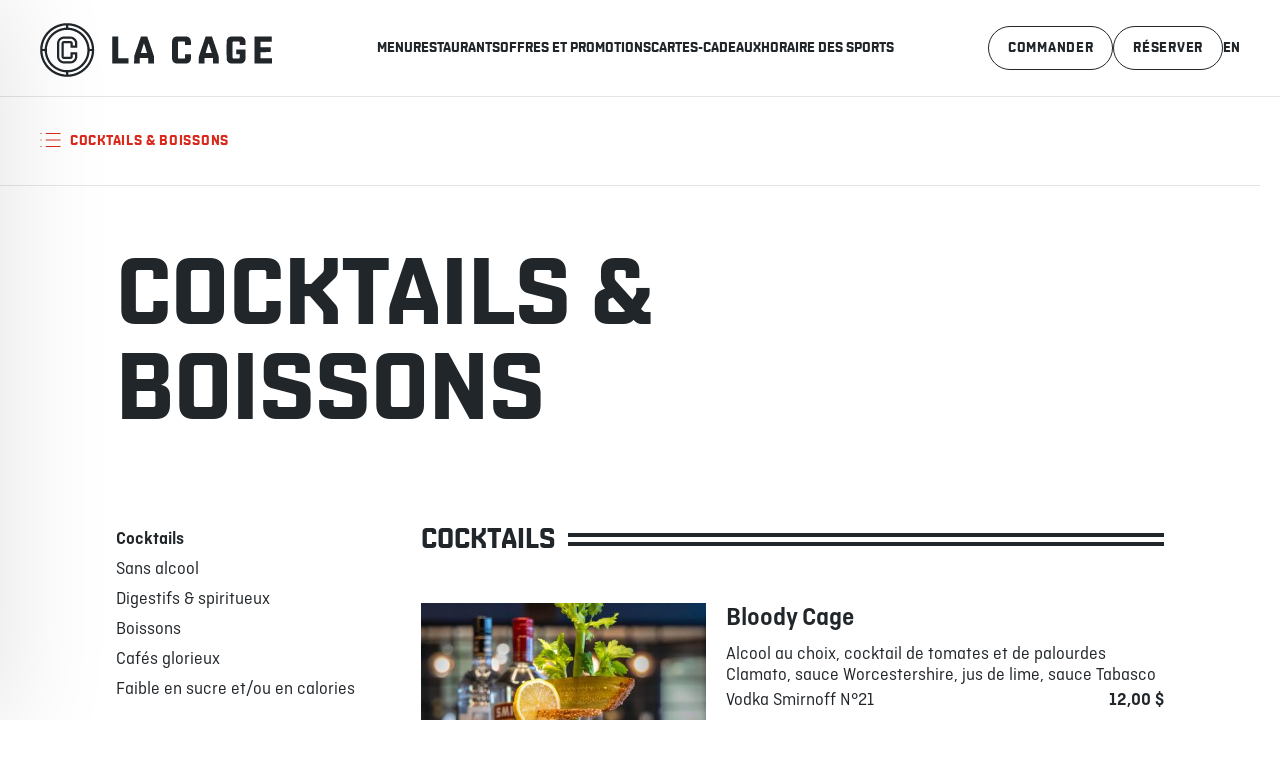

--- FILE ---
content_type: text/html; charset=UTF-8
request_url: https://www.cage.ca/restaurants/saint-laurent/menu/cocktails-boissons
body_size: 33181
content:
<!DOCTYPE html>
<html lang="fr" class="scroll-padding">
<head>
    <meta charset="utf-8">
<meta name="viewport" content="width=device-width, maximum-scale=2, minimum-scale=1, minimal-ui"><meta name="format-detection" content="telephone=no"><meta name="apple-mobile-web-app-capable" content="yes">
<meta name="apple-mobile-web-app-status-bar-style" content="black-translucent">
<meta name="apple-touch-fullscreen" content="yes">
<meta name="google-site-verification" content="">
    <!-- Google Tag Manager -->
    <script>(function(w,d,s,l,i){w[l]=w[l]||[];w[l].push({'gtm.start':
    new Date().getTime(),event:'gtm.js'});var f=d.getElementsByTagName(s)[0],
    j=d.createElement(s),dl=l!='dataLayer'?'&l='+l:'';j.async=true;j.src=
    'https://www.googletagmanager.com/gtm.js?id='+i+dl;f.parentNode.insertBefore(j,f);
    })(window,document,'script','dataLayer','GTM-TJ5S8RS7');</script>
    <!-- End Google Tag Manager -->

<meta name="csrf-token" content="site_csrf">

<link rel="icon" type="image/png" href="https://www.cage.ca/resources/assets/images/favicon-32x32.png" />
<link rel="icon" type="image/icon" href="https://www.cage.ca/resources/assets/images/favicon.ico" />
    
<link href="https://www.cage.ca/resources/assets/css/app.4a0d23e6a7fefa12f605.css" rel="stylesheet">
<link href="https://www.cage.ca/resources/assets/css/chunk-vendors.313b410190b93a25cf41.css" rel="stylesheet">

    <script src="https://maps.googleapis.com/maps/api/js?key=AIzaSyBIZzTJNlPoTtYQUkqSH4VQs_THVRRrIpE&libraries=places&callback=Function.prototype"></script>

<title>Menu Cocktails &amp; boissons - Sphèretech | La Cage - Brasserie sportive</title><meta name="generator" content="SEOmatic">
<meta name="keywords" content="La Cage aux Sports, cage, restaurant, resto-bar, bar, sports, hockey, séries, écran géant, écrans, hd, match, ambiance, fun, gang, québec, montréal">
<meta name="description" content="Découvrez le menu Cocktails &amp; boissons de La Cage Sphèretech">
<meta name="referrer" content="no-referrer-when-downgrade">
<meta name="robots" content="all">
<meta content="fr" property="og:locale">
<meta content="en" property="og:locale:alternate">
<meta content="La Cage - Brasserie sportive" property="og:site_name">
<meta content="website" property="og:type">
<meta content="https://www.cage.ca/restaurants/saint-laurent/menu/cocktails-boissons" property="og:url">
<meta content="Menu Cocktails &amp; boissons - Sphèretech" property="og:title">
<meta content="Découvrez le menu Cocktails &amp; boissons de La Cage Sphèretech" property="og:description">
<meta content="https://assets.cage.ca/production/_1200x630_crop_center-center_82_none/logo-cage.jpeg?mtime=1669229964" property="og:image">
<meta content="1200" property="og:image:width">
<meta content="630" property="og:image:height">
<meta content="https://www.tiktok.com/@lacagebrasseriesportive" property="og:see_also">
<meta content="http://instagram.com/_lacage" property="og:see_also">
<meta content="https://www.youtube.com/user/lacageauxsports" property="og:see_also">
<meta content="https://www.linkedin.com/company/la-cage-brasserie-sportive-groupe-sportscene-inc" property="og:see_also">
<meta content="http://www.facebook.com/lacagebrasseriesportive" property="og:see_also">
<meta content="http://twitter.com/_lacage" property="og:see_also">
<meta name="twitter:card" content="summary">
<meta name="twitter:creator" content="@">
<meta name="twitter:title" content="Menu Cocktails &amp; boissons - Sphèretech">
<meta name="twitter:description" content="Découvrez le menu Cocktails &amp; boissons de La Cage Sphèretech">
<meta name="twitter:image" content="https://assets.cage.ca/production/_800x800_crop_center-center_82_none/logo-cage.jpeg?mtime=1669229964">
<meta name="twitter:image:width" content="800">
<meta name="twitter:image:height" content="800">
<link href="https://www.cage.ca/restaurants/saint-laurent/menu/cocktails-boissons" rel="canonical">
<link href="https://www.cage.ca/" rel="home">
<link href="https://www.cage.ca/en/restaurants/saint-laurent/menu/cocktails-beverages" rel="alternate" hreflang="en">
<link href="https://www.cage.ca/restaurants/saint-laurent/menu/cocktails-boissons" rel="alternate" hreflang="fr">
<link href="https://www.cage.ca/restaurants/saint-laurent/menucocktails-boissons" rel="alternate" hreflang="x-default"></head>


<body itemscope itemtype="http://schema.org/Website" data-background-color="light" class="light preload lang-fr" data-barba="wrapper">
            <!-- Google Tag Manager (noscript) -->
        <noscript><iframe src="https://www.googletagmanager.com/ns.html?id=GTM-TJ5S8RS7"
        height="0" width="0" style="display:none;visibility:hidden"></iframe></noscript>
        <!-- End Google Tag Manager (noscript) -->
    
    <div id="site-ctn" data-barba="container" data-barba-namespace="simple">
        
<header  class="section light" me:view="Header">

    
            <div class="centered-content">
                <div>
        <a href="https://www.cage.ca/" class="logo" aria-label="La Cage">
            <span class="icon-logo">
<svg preserveAspectRatio="xMidYMin slice"  viewBox="0 0 1930.000000 452.000000">

    <g transform="translate(0.000000,452.000000) scale(0.100000,-0.100000)"
       fill="#000000" stroke="none">
        <path d="M1993 4494 c-759 -92 -1419 -562 -1754 -1249 -545 -1118 -82 -2460
1036 -3006 1021 -497 2231 -164 2866 791 129 193 240 446 298 676 51 201 65
326 65 554 0 228 -14 353 -65 554 -159 633 -601 1176 -1194 1467 -385 188
-830 264 -1252 213z m167 -267 l0 -93 -112 -12 c-863 -92 -1555 -787 -1652
-1659 l-12 -108 -93 -3 -93 -3 7 83 c76 899 730 1644 1615 1842 107 24 230 42
308 45 l32 1 0 -93z m357 78 c868 -111 1579 -764 1757 -1613 30 -145 51 -321
38 -334 -5 -5 -47 -8 -93 -6 l-84 3 -12 102 c-74 635 -442 1177 -993 1462
-213 110 -435 179 -660 204 l-115 13 -3 92 -3 92 25 0 c14 0 78 -7 143 -15z
m14 -381 c234 -37 511 -151 709 -291 122 -88 307 -272 392 -393 368 -521 415
-1194 122 -1760 -79 -152 -173 -279 -304 -410 -143 -143 -264 -230 -445 -320
-251 -124 -472 -175 -755 -173 -198 1 -347 24 -520 82 -563 189 -983 652
-1116 1231 -156 682 137 1401 726 1783 356 230 771 318 1191 251z m-2135
-1867 c87 -785 652 -1430 1417 -1617 67 -17 173 -36 235 -42 l112 -12 0 -94 0
-94 -72 7 c-1008 93 -1798 883 -1883 1883 l-7 83 93 -3 93 -3 12 -108z m3919
103 c3 -5 1 -56 -5 -112 -68 -619 -399 -1164 -918 -1508 -261 -173 -561 -285
-875 -325 -65 -8 -129 -15 -143 -15 l-25 0 3 92 3 92 115 13 c623 69 1177 455
1460 1016 106 211 175 447 196 667 3 41 9 78 11 83 6 11 171 9 178 -3z"/>
        <path d="M1904 3381 c-222 -35 -405 -195 -468 -410 -14 -48 -16 -139 -16 -711
0 -575 2 -663 16 -711 57 -191 202 -335 399 -396 54 -16 99 -18 425 -18 402 0
414 1 544 67 77 39 191 153 233 233 55 105 63 158 63 409 l0 226 -280 0 -280
0 0 -185 0 -185 -280 0 -280 0 0 560 0 560 280 0 280 0 0 -185 0 -185 280 0
280 0 0 226 c0 251 -8 304 -63 409 -42 80 -156 194 -232 232 -127 64 -138 66
-510 69 -187 1 -363 -1 -391 -5z m788 -218 c82 -39 151 -106 186 -181 25 -52
27 -70 30 -199 l3 -143 -90 0 -91 0 0 108 c0 116 -15 167 -61 209 -55 50 -76
53 -413 53 -197 0 -325 -4 -343 -11 -42 -15 -102 -79 -113 -119 -13 -47 -13
-1193 0 -1240 11 -40 71 -104 113 -119 18 -7 146 -11 343 -11 337 0 358 3 413
53 46 42 61 93 61 210 l0 107 91 0 90 0 -3 -142 c-3 -130 -5 -148 -30 -200
-35 -75 -104 -142 -186 -181 l-67 -32 -365 0 -365 0 -66 31 c-37 18 -84 48
-106 68 -51 46 -98 134 -112 210 -15 81 -15 1171 0 1252 14 75 61 164 110 209
46 42 126 83 183 95 22 5 194 8 381 7 l340 -2 67 -32z"/>
        <path d="M11343 3389 c-178 -31 -294 -132 -339 -296 -18 -64 -19 -117 -19
-833 0 -716 1 -769 19 -833 40 -145 138 -243 283 -283 61 -17 109 -19 483 -19
376 0 421 2 483 19 137 37 235 131 279 267 18 55 22 96 26 282 l4 217 -246 0
-246 0 0 -158 c0 -126 -3 -162 -16 -180 -15 -22 -18 -22 -278 -22 -242 0 -264
1 -279 18 -16 17 -17 80 -17 694 0 641 1 676 18 691 16 15 51 17 280 17 318 0
292 15 292 -172 l0 -128 243 2 242 3 0 175 c0 141 -4 188 -19 243 -37 137
-130 234 -267 280 -61 20 -84 21 -469 23 -223 1 -428 -2 -457 -7z"/>
        <path d="M15883 3389 c-178 -31 -294 -132 -339 -296 -18 -64 -19 -117 -19
-833 0 -716 1 -769 19 -833 40 -145 138 -243 283 -283 61 -17 109 -19 483 -19
376 0 421 2 483 19 137 37 234 130 280 267 20 61 21 86 25 477 l3 412 -390 0
-391 0 0 -195 0 -195 145 0 145 0 0 -158 c0 -126 -3 -162 -16 -180 -15 -22
-18 -22 -278 -22 -242 0 -264 1 -279 18 -16 17 -17 80 -17 694 0 641 1 676 18
691 16 15 51 17 280 17 318 0 292 15 292 -172 l0 -128 243 2 242 3 0 175 c0
141 -4 188 -19 243 -37 137 -130 234 -267 280 -61 20 -84 21 -469 23 -223 1
-428 -2 -457 -7z"/>
        <path d="M6010 2260 l0 -1130 675 0 675 0 0 215 0 215 -427 2 -428 3 -3 913
-2 912 -245 0 -245 0 0 -1130z"/>
        <path d="M8395 3378 c-3 -7 -89 -258 -191 -558 -102 -300 -227 -664 -277 -810
l-91 -265 -4 -308 -4 -307 234 2 233 3 3 233 2 232 350 0 350 0 2 -232 3 -233
238 -3 238 -2 -3 317 -4 318 -266 780 c-147 429 -272 795 -278 813 l-12 32
-259 0 c-199 0 -261 -3 -264 -12z m384 -965 c67 -215 121 -394 121 -397 0 -3
-112 -6 -250 -6 -137 0 -250 3 -250 6 0 28 245 812 251 802 4 -7 61 -189 128
-405z"/>
        <path d="M13727 3228 c-30 -90 -154 -455 -276 -811 -124 -362 -225 -677 -231
-715 -6 -37 -9 -179 -8 -317 l3 -250 230 0 230 0 3 233 2 232 355 0 355 0 0
-235 0 -235 238 2 237 3 0 295 c0 242 -3 305 -17 350 -9 30 -134 404 -279 830
l-264 775 -262 3 -261 2 -55 -162z m309 -1216 c-137 -1 -250 -1 -252 1 -3 2
226 768 241 805 4 10 57 -145 134 -393 l127 -410 -250 -3z"/>
        <path d="M17850 2260 l0 -1130 723 2 722 3 3 213 2 212 -480 0 -480 0 0 260 0
260 423 2 422 3 3 208 2 207 -425 0 -425 0 0 230 0 230 465 0 465 0 0 215 0
215 -710 0 -710 0 0 -1130z"/>
    </g>
</svg>

</span>
       </a>

        <ul class="main-nav">
                        <span id="blitz-inject-3" class=" blitz-inject" data-blitz-id="3" data-blitz-uri="/_dynamic" data-blitz-params="action=blitz/include/dynamic&amp;index=1051828267" data-blitz-property=""><li><a href="#" class="menu underline-cta hover-only">Menu</a></li></span>

                                                                            <li><a href="https://www.cage.ca/restaurants" class="underline-cta hover-only">Restaurants</a></li>
                                                                                <li><a href="https://www.cage.ca/promotions-et-concours" class="underline-cta hover-only">Offres et promotions</a></li>
                                                                                <li><a href="https://www.cage.ca/cartes-cadeaux" class="underline-cta hover-only">Cartes-cadeaux</a></li>
                                                                                <li><a href="https://www.cage.ca/horaire-sports" class="underline-cta hover-only">Horaire des sports</a></li>
                                    </ul>

        
                <div class="secondary-nav-wrapper">
            <span id="blitz-inject-4" class=" blitz-inject" data-blitz-id="4" data-blitz-uri="/_dynamic" data-blitz-params="action=blitz/include/dynamic&amp;index=524561035" data-blitz-property="">            <ul class="main-nav mobile">
                <li><a href="#" class="booking">Réserver</a></li>
                <li><a href="#" class="order">Commander</a></li>
            </ul>

            <ul class="secondary-nav">
                <li><a class="secondary-cta desktop-only booking" href="#">Réserver</a></li>
                <li><a class="secondary-cta desktop-only order" href="#">Commander</a></li>
            </ul>
        </span>

            <ul class="lang-switcher-wrapper"><li>
            <a class="nav-link" href="https://www.cage.ca/en/restaurants/saint-laurent/menu/cocktails-beverages" lang="en" hreflang="en">
                            <span>EN</span>
                    </a>
    </li></ul>
        </div>

        <button class="mobile-menu" aria-label="Menu"><span class="icon-burger">
     <svg preserveAspectRatio="xMidYMin slice" viewBox="0 0 24 24" fill="none" xmlns="http://www.w3.org/2000/svg">
        <line x1="21" y1="4.5" x2="3" y2="4.5" stroke="white"/>
        <line x1="21" y1="11.5" x2="3" y2="11.5" stroke="white"/>
        <line x1="3" y1="18.5" x2="21" y2="18.5" stroke="white"/>
    </svg>
</span>
</button>
    </div>
        </div>
    
    
</header>
        
<section id="overlay-mobile-menu" class="section overlay mobile-menu " me:view="MobileOverlay">

        <div class="backdrop"></div>

    
        <div class="wrapper">
                    <a href="https://www.cage.ca/" class="logo" aria-label="La Cage"><span class="icon-logo">
<svg preserveAspectRatio="xMidYMin slice"  viewBox="0 0 1930.000000 452.000000">

    <g transform="translate(0.000000,452.000000) scale(0.100000,-0.100000)"
       fill="#000000" stroke="none">
        <path d="M1993 4494 c-759 -92 -1419 -562 -1754 -1249 -545 -1118 -82 -2460
1036 -3006 1021 -497 2231 -164 2866 791 129 193 240 446 298 676 51 201 65
326 65 554 0 228 -14 353 -65 554 -159 633 -601 1176 -1194 1467 -385 188
-830 264 -1252 213z m167 -267 l0 -93 -112 -12 c-863 -92 -1555 -787 -1652
-1659 l-12 -108 -93 -3 -93 -3 7 83 c76 899 730 1644 1615 1842 107 24 230 42
308 45 l32 1 0 -93z m357 78 c868 -111 1579 -764 1757 -1613 30 -145 51 -321
38 -334 -5 -5 -47 -8 -93 -6 l-84 3 -12 102 c-74 635 -442 1177 -993 1462
-213 110 -435 179 -660 204 l-115 13 -3 92 -3 92 25 0 c14 0 78 -7 143 -15z
m14 -381 c234 -37 511 -151 709 -291 122 -88 307 -272 392 -393 368 -521 415
-1194 122 -1760 -79 -152 -173 -279 -304 -410 -143 -143 -264 -230 -445 -320
-251 -124 -472 -175 -755 -173 -198 1 -347 24 -520 82 -563 189 -983 652
-1116 1231 -156 682 137 1401 726 1783 356 230 771 318 1191 251z m-2135
-1867 c87 -785 652 -1430 1417 -1617 67 -17 173 -36 235 -42 l112 -12 0 -94 0
-94 -72 7 c-1008 93 -1798 883 -1883 1883 l-7 83 93 -3 93 -3 12 -108z m3919
103 c3 -5 1 -56 -5 -112 -68 -619 -399 -1164 -918 -1508 -261 -173 -561 -285
-875 -325 -65 -8 -129 -15 -143 -15 l-25 0 3 92 3 92 115 13 c623 69 1177 455
1460 1016 106 211 175 447 196 667 3 41 9 78 11 83 6 11 171 9 178 -3z"/>
        <path d="M1904 3381 c-222 -35 -405 -195 -468 -410 -14 -48 -16 -139 -16 -711
0 -575 2 -663 16 -711 57 -191 202 -335 399 -396 54 -16 99 -18 425 -18 402 0
414 1 544 67 77 39 191 153 233 233 55 105 63 158 63 409 l0 226 -280 0 -280
0 0 -185 0 -185 -280 0 -280 0 0 560 0 560 280 0 280 0 0 -185 0 -185 280 0
280 0 0 226 c0 251 -8 304 -63 409 -42 80 -156 194 -232 232 -127 64 -138 66
-510 69 -187 1 -363 -1 -391 -5z m788 -218 c82 -39 151 -106 186 -181 25 -52
27 -70 30 -199 l3 -143 -90 0 -91 0 0 108 c0 116 -15 167 -61 209 -55 50 -76
53 -413 53 -197 0 -325 -4 -343 -11 -42 -15 -102 -79 -113 -119 -13 -47 -13
-1193 0 -1240 11 -40 71 -104 113 -119 18 -7 146 -11 343 -11 337 0 358 3 413
53 46 42 61 93 61 210 l0 107 91 0 90 0 -3 -142 c-3 -130 -5 -148 -30 -200
-35 -75 -104 -142 -186 -181 l-67 -32 -365 0 -365 0 -66 31 c-37 18 -84 48
-106 68 -51 46 -98 134 -112 210 -15 81 -15 1171 0 1252 14 75 61 164 110 209
46 42 126 83 183 95 22 5 194 8 381 7 l340 -2 67 -32z"/>
        <path d="M11343 3389 c-178 -31 -294 -132 -339 -296 -18 -64 -19 -117 -19
-833 0 -716 1 -769 19 -833 40 -145 138 -243 283 -283 61 -17 109 -19 483 -19
376 0 421 2 483 19 137 37 235 131 279 267 18 55 22 96 26 282 l4 217 -246 0
-246 0 0 -158 c0 -126 -3 -162 -16 -180 -15 -22 -18 -22 -278 -22 -242 0 -264
1 -279 18 -16 17 -17 80 -17 694 0 641 1 676 18 691 16 15 51 17 280 17 318 0
292 15 292 -172 l0 -128 243 2 242 3 0 175 c0 141 -4 188 -19 243 -37 137
-130 234 -267 280 -61 20 -84 21 -469 23 -223 1 -428 -2 -457 -7z"/>
        <path d="M15883 3389 c-178 -31 -294 -132 -339 -296 -18 -64 -19 -117 -19
-833 0 -716 1 -769 19 -833 40 -145 138 -243 283 -283 61 -17 109 -19 483 -19
376 0 421 2 483 19 137 37 234 130 280 267 20 61 21 86 25 477 l3 412 -390 0
-391 0 0 -195 0 -195 145 0 145 0 0 -158 c0 -126 -3 -162 -16 -180 -15 -22
-18 -22 -278 -22 -242 0 -264 1 -279 18 -16 17 -17 80 -17 694 0 641 1 676 18
691 16 15 51 17 280 17 318 0 292 15 292 -172 l0 -128 243 2 242 3 0 175 c0
141 -4 188 -19 243 -37 137 -130 234 -267 280 -61 20 -84 21 -469 23 -223 1
-428 -2 -457 -7z"/>
        <path d="M6010 2260 l0 -1130 675 0 675 0 0 215 0 215 -427 2 -428 3 -3 913
-2 912 -245 0 -245 0 0 -1130z"/>
        <path d="M8395 3378 c-3 -7 -89 -258 -191 -558 -102 -300 -227 -664 -277 -810
l-91 -265 -4 -308 -4 -307 234 2 233 3 3 233 2 232 350 0 350 0 2 -232 3 -233
238 -3 238 -2 -3 317 -4 318 -266 780 c-147 429 -272 795 -278 813 l-12 32
-259 0 c-199 0 -261 -3 -264 -12z m384 -965 c67 -215 121 -394 121 -397 0 -3
-112 -6 -250 -6 -137 0 -250 3 -250 6 0 28 245 812 251 802 4 -7 61 -189 128
-405z"/>
        <path d="M13727 3228 c-30 -90 -154 -455 -276 -811 -124 -362 -225 -677 -231
-715 -6 -37 -9 -179 -8 -317 l3 -250 230 0 230 0 3 233 2 232 355 0 355 0 0
-235 0 -235 238 2 237 3 0 295 c0 242 -3 305 -17 350 -9 30 -134 404 -279 830
l-264 775 -262 3 -261 2 -55 -162z m309 -1216 c-137 -1 -250 -1 -252 1 -3 2
226 768 241 805 4 10 57 -145 134 -393 l127 -410 -250 -3z"/>
        <path d="M17850 2260 l0 -1130 723 2 722 3 3 213 2 212 -480 0 -480 0 0 260 0
260 423 2 422 3 3 208 2 207 -425 0 -425 0 0 230 0 230 465 0 465 0 0 215 0
215 -710 0 -710 0 0 -1130z"/>
    </g>
</svg>

</span>
</a>
            <div class="right-ctn">
                                 
            <a class="nav-link" href="" lang="en" hreflang="en">
                            <span>EN</span>
                    </a>
     
                              
                <button class="close" aria-label="Fermer"><svg width="18" height="18" viewBox="0 0 18 18" fill="none" xmlns="http://www.w3.org/2000/svg">
    <path d="M17 1L1 17M1 1L17 17" stroke="white" stroke-linecap="round" stroke-linejoin="round"/>
</svg>
</button>
            </div>
        
                            <div class="content">
                    <ul class="links">
                        <span id="blitz-inject-5" class=" blitz-inject" data-blitz-id="5" data-blitz-uri="/_dynamic" data-blitz-params="action=blitz/include/dynamic&amp;index=2440891746" data-blitz-property=""></span>

                                                                                                                                        <li><a class="like-h2" href="https://www.cage.ca/restaurants">Restaurants</a></li>
                                                                                                                                            <li><a class="like-h2" href="https://www.cage.ca/promotions-et-concours">Offres et promotions</a></li>
                                                                                                                                            <li><a class="like-h2" href="https://www.cage.ca/cartes-cadeaux">Cartes-cadeaux</a></li>
                                                                                                                                            <li><a class="like-h2" href="https://www.cage.ca/horaire-sports">Horaire des sports</a></li>
                                                                        </ul>


                                                                        <span id="blitz-inject-6" class=" blitz-inject" data-blitz-id="6" data-blitz-uri="/_dynamic" data-blitz-params="action=blitz/include/dynamic&amp;index=137279478" data-blitz-property="">                            <ul class="buttons">
                                <li><a href="#" class="booking secondary-cta">Réserver</a></li>
                                <li><a href="#" class="order secondary-cta">Commander</a></li>
                            </ul>
                        </span>
            
                    <ul class="secondary-links">
                        <li><a class="like-h4" href="https://www.cage.ca/a-propos">À propos</a></li>
                        <li><a class="like-h4" href="https://www.cage.ca/emplois">Emplois</a></li>
                        <li><a class="like-h4" href="https://www.cage.ca/en-epicerie">En épicerie</a></li>
                        <li><a target="_blank" href="https://boutique.cage.ca" class="like-h4">Boutique</a></li>
                        <li><a class="like-h4" href="https://www.cage.ca/traiteur-evenementiel">Traiteur événementiel</a></li>
                        <li><a class="like-h4" href="https://www.cage.ca/nous-joindre">Nous joindre</a></li>
                        <li><a class="like-h4" href="https://www.intouchsurvey.com/survey/f11da69c-6741-4ce1-9db1-311f3f6dd0ea" target="_blank">Donner votre opinion</a></li>
                    </ul>
                    <div class="extra">
                        <div class="socials">
                            <a href="http://instagram.com/_lacage" target="_blank" aria-label="Instagram"><span class="icon-instagram">
<svg preserveAspectRatio="xMidYMin slice" viewBox="0 0 23 23" fill="none" xmlns="http://www.w3.org/2000/svg">
    <g clip-path="url(#clip0_2857_50182)">
        <path d="M11.5 2.0709C14.5727 2.0709 14.9365 2.08437 16.1449 2.13828C17.268 2.1877 17.8744 2.37637 18.2787 2.53359C18.8133 2.74023 19.1996 2.9918 19.5994 3.3916C20.0037 3.7959 20.2508 4.17773 20.4574 4.7123C20.6146 5.1166 20.8033 5.72754 20.8527 6.84609C20.9066 8.05898 20.9201 8.42285 20.9201 11.491C20.9201 14.5637 20.9066 14.9275 20.8527 16.1359C20.8033 17.259 20.6146 17.8654 20.4574 18.2697C20.2508 18.8043 19.9992 19.1906 19.5994 19.5904C19.1951 19.9947 18.8133 20.2418 18.2787 20.4484C17.8744 20.6057 17.2635 20.7943 16.1449 20.8438C14.932 20.8977 14.5682 20.9111 11.5 20.9111C8.42734 20.9111 8.06348 20.8977 6.85508 20.8438C5.73203 20.7943 5.12559 20.6057 4.72129 20.4484C4.18672 20.2418 3.80039 19.9902 3.40059 19.5904C2.99629 19.1861 2.74922 18.8043 2.54258 18.2697C2.38535 17.8654 2.19668 17.2545 2.14727 16.1359C2.09336 14.923 2.07988 14.5592 2.07988 11.491C2.07988 8.41836 2.09336 8.05449 2.14727 6.84609C2.19668 5.72305 2.38535 5.1166 2.54258 4.7123C2.74922 4.17773 3.00078 3.79141 3.40059 3.3916C3.80488 2.9873 4.18672 2.74023 4.72129 2.53359C5.12559 2.37637 5.73652 2.1877 6.85508 2.13828C8.06348 2.08437 8.42734 2.0709 11.5 2.0709ZM11.5 0C8.37793 0 7.98711 0.0134766 6.76074 0.0673828C5.53887 0.121289 4.69883 0.318945 3.97109 0.601953C3.21191 0.898437 2.56953 1.28926 1.93164 1.93164C1.28926 2.56953 0.898438 3.21191 0.601953 3.9666C0.318945 4.69883 0.121289 5.53437 0.0673828 6.75625C0.0134766 7.98711 0 8.37793 0 11.5C0 14.6221 0.0134766 15.0129 0.0673828 16.2393C0.121289 17.4611 0.318945 18.3012 0.601953 19.0289C0.898438 19.7881 1.28926 20.4305 1.93164 21.0684C2.56953 21.7062 3.21191 22.1016 3.9666 22.3936C4.69883 22.6766 5.53438 22.8742 6.75625 22.9281C7.98262 22.982 8.37344 22.9955 11.4955 22.9955C14.6176 22.9955 15.0084 22.982 16.2348 22.9281C17.4566 22.8742 18.2967 22.6766 19.0244 22.3936C19.7791 22.1016 20.4215 21.7062 21.0594 21.0684C21.6973 20.4305 22.0926 19.7881 22.3846 19.0334C22.6676 18.3012 22.8652 17.4656 22.9191 16.2437C22.973 15.0174 22.9865 14.6266 22.9865 11.5045C22.9865 8.38242 22.973 7.9916 22.9191 6.76523C22.8652 5.54336 22.6676 4.70332 22.3846 3.97559C22.1016 3.21191 21.7107 2.56953 21.0684 1.93164C20.4305 1.29375 19.7881 0.898438 19.0334 0.606445C18.3012 0.323437 17.4656 0.125781 16.2437 0.071875C15.0129 0.0134766 14.6221 0 11.5 0Z" fill="white"/>
        <path d="M11.5 5.59277C8.23867 5.59277 5.59277 8.23867 5.59277 11.5C5.59277 14.7613 8.23867 17.4072 11.5 17.4072C14.7613 17.4072 17.4072 14.7613 17.4072 11.5C17.4072 8.23867 14.7613 5.59277 11.5 5.59277ZM11.5 15.3318C9.38418 15.3318 7.66816 13.6158 7.66816 11.5C7.66816 9.38418 9.38418 7.66816 11.5 7.66816C13.6158 7.66816 15.3318 9.38418 15.3318 11.5C15.3318 13.6158 13.6158 15.3318 11.5 15.3318Z" fill="white"/>
        <path d="M19.0199 5.35936C19.0199 6.12303 18.4 6.73846 17.6408 6.73846C16.8771 6.73846 16.2617 6.11854 16.2617 5.35936C16.2617 4.59569 16.8816 3.98026 17.6408 3.98026C18.4 3.98026 19.0199 4.60018 19.0199 5.35936Z" fill="white"/>
    </g>
    <defs>
        <clipPath id="clip0_2857_50182">
            <rect width="23" height="23" fill="white"/>
        </clipPath>
    </defs>
</svg>
</span>
</a>                            <a href="http://www.facebook.com/lacagebrasseriesportive" target="_blank" aria-label="Facebook"><span class="icon-facebook">
<svg preserveAspectRatio="xMidYMin slice" viewBox="0 0 23 23" fill="none" xmlns="http://www.w3.org/2000/svg">
    <g clip-path="url(#clip0_2857_50187)">
        <path d="M23 11.5C23 5.14872 17.8513 0 11.5 0C5.14872 0 0 5.14872 0 11.5C0 17.2399 4.20536 21.9976 9.70312 22.8603V14.8242H6.7832V11.5H9.70312V8.96641C9.70312 6.08422 11.42 4.49219 14.0468 4.49219C15.3047 4.49219 16.6211 4.7168 16.6211 4.7168V7.54687H15.171C13.7425 7.54687 13.2969 8.43341 13.2969 9.34375V11.5H16.4863L15.9765 14.8242H13.2969V22.8603C18.7946 21.9976 23 17.2399 23 11.5Z" fill="white"/>
    </g>
    <defs>
        <clipPath id="clip0_2857_50187">
            <rect width="23" height="23" fill="white"/>
        </clipPath>
    </defs>
</svg>
</span>
</a>                            <a href="https://www.tiktok.com/@lacagebrasseriesportive" target="_blank" aria-label="TikTok"><span class="icon-tiktok">
<svg preserveAspectRatio="xMidYMin slice" viewBox="0 0 23 23" fill="none" xmlns="http://www.w3.org/2000/svg">
<path d="M16.361 0H12.4848V15.6666C12.4848 17.5333 10.994 19.0667 9.13876 19.0667C7.28349 19.0667 5.79266 17.5333 5.79266 15.6666C5.79266 13.8334 7.25037 12.3333 9.03939 12.2667V8.33335C5.09694 8.39998 1.9165 11.6333 1.9165 15.6666C1.9165 19.7334 5.1632 23 9.1719 23C13.1805 23 16.4272 19.7 16.4272 15.6666V7.63332C17.885 8.70001 19.6739 9.33334 21.5623 9.36669V5.43333C18.647 5.33334 16.361 2.93333 16.361 0Z" fill="white"/>
</svg>
</span>
</a>                            <a href="https://www.youtube.com/user/lacageauxsports" target="_blank" aria-label="Youtube"><span class="icon-youtube">
<svg preserveAspectRatio="xMidYMin slice" viewBox="0 0 23 23" fill="none" xmlns="http://www.w3.org/2000/svg">
    <path d="M22.7709 6.89982C22.7709 6.89982 22.5463 5.31408 21.8545 4.61779C20.9785 3.70139 19.9992 3.69689 19.55 3.64299C16.3336 3.40939 11.5045 3.40939 11.5045 3.40939H11.4955C11.4955 3.40939 6.66641 3.40939 3.45 3.64299C3.00078 3.69689 2.02148 3.70139 1.14551 4.61779C0.453711 5.31408 0.233594 6.89982 0.233594 6.89982C0.233594 6.89982 0 8.76408 0 10.6238V12.3668C0 14.2266 0.229102 16.0908 0.229102 16.0908C0.229102 16.0908 0.453711 17.6766 1.14102 18.3729C2.01699 19.2893 3.16699 19.2578 3.6791 19.3567C5.5209 19.5319 11.5 19.5858 11.5 19.5858C11.5 19.5858 16.3336 19.5768 19.55 19.3477C19.9992 19.2938 20.9785 19.2893 21.8545 18.3729C22.5463 17.6766 22.7709 16.0908 22.7709 16.0908C22.7709 16.0908 23 14.2311 23 12.3668V10.6238C23 8.76408 22.7709 6.89982 22.7709 6.89982ZM9.12363 14.4826V8.01838L15.3363 11.2617L9.12363 14.4826Z" fill="white"/>
</svg>
</span>
</a>                            <a href="https://www.linkedin.com/company/la-cage-brasserie-sportive-groupe-sportscene-inc" target="_blank" aria-label="LinkedIn"><span class="icon-linkedin">
<svg preserveAspectRatio="xMidYMin slice" viewBox="0 0 23 23" fill="none" xmlns="http://www.w3.org/2000/svg">
    <g clip-path="url(#clip0_2857_50194)">
        <path d="M21.2975 0H1.69805C0.75918 0 0 0.741211 0 1.65762V21.3379C0 22.2543 0.75918 23 1.69805 23H21.2975C22.2363 23 23 22.2543 23 21.3424V1.65762C23 0.741211 22.2363 0 21.2975 0ZM6.82363 19.5994H3.40957V8.62051H6.82363V19.5994ZM5.1166 7.12461C4.02051 7.12461 3.13555 6.23965 3.13555 5.14805C3.13555 4.05645 4.02051 3.17148 5.1166 3.17148C6.2082 3.17148 7.09316 4.05645 7.09316 5.14805C7.09316 6.23516 6.2082 7.12461 5.1166 7.12461ZM19.5994 19.5994H16.1898V14.2627C16.1898 12.9914 16.1674 11.3518 14.4154 11.3518C12.641 11.3518 12.3715 12.7398 12.3715 14.1729V19.5994H8.96641V8.62051H12.2367V10.1209H12.2816C12.7354 9.2584 13.8494 8.34648 15.507 8.34648C18.9615 8.34648 19.5994 10.6195 19.5994 13.5754V19.5994V19.5994Z" fill="white"/>
    </g>
    <defs>
        <clipPath id="clip0_2857_50194">
            <rect width="23" height="23" fill="white"/>
        </clipPath>
    </defs>
</svg>
</span>
</a>                        </div>
                                            </div>
            
                </div>
                        
    </div>

</section>
                    
<section  class="section menu-type " >

    
            <div class="centered-content">
            
    
        
<div class="go-back menu-navigation" me:view="MenuNavigation">
    <span class="return-cta">
                    <button class="tertiary-cta alt"><span class="icon-burger-mobile">
<svg preserveAspectRatio="xMidYMin slice" viewBox="0 0 20 13" fill="none" xmlns="http://www.w3.org/2000/svg">
    <path d="M6 0.5H19M6 6.5H19M6 12.5H19M1 0.5H1.01M1 6.5H1.01M1 12.5H1.01" stroke="#1A1F22" stroke-linecap="square" stroke-linejoin="bevel"/>
</svg>
</span>
 Cocktails &amp; boissons</button>
                </span>
</div>


<section id="overlay-menu-navigation" class="section overlay menu-navigation-overlay " me:view="Overlay">

        <div class="backdrop"></div>

    
        <div class="wrapper">
        <button class="close" aria-label="Fermer"><svg width="18" height="18" viewBox="0 0 18 18" fill="none" xmlns="http://www.w3.org/2000/svg">
    <path d="M17 1L1 17M1 1L17 17" stroke="white" stroke-linecap="round" stroke-linejoin="round"/>
</svg>
</button>
            <h3>Sélectionner une catégorie</h3>
    <p class="sticky-title" aria-hidden="true">Sélectionner une catégorie</p>
    <div class="menu-type-list">
        <div class="menu-list-wrapper">
            
            <div class="menu-item">
                <h4 class="like-h3">Offres Club Cage</h4>
                <span class="icon-arrow">
<svg preserveAspectRatio="xMidYMin slice" viewBox="0 0 26 26" fill="none" xmlns="http://www.w3.org/2000/svg">
    <path d="M1.23193 13.2319H25.2319M25.2319 13.2319L13.2319 1.23188M25.2319 13.2319L13.2319 25.2319" stroke="white" stroke-linecap="round" stroke-linejoin="round"/>
</svg>
</span>
                <a href="https://www.cage.ca/restaurants/saint-laurent/menu" class="inset-overlay" aria-label="Offres Club Cage"></a>
            </div>
                                            <div class="menu-item">
                    <h4 class="like-h3">Bouffe</h4>
                    <span class="icon-arrow">
<svg preserveAspectRatio="xMidYMin slice" viewBox="0 0 26 26" fill="none" xmlns="http://www.w3.org/2000/svg">
    <path d="M1.23193 13.2319H25.2319M25.2319 13.2319L13.2319 1.23188M25.2319 13.2319L13.2319 25.2319" stroke="white" stroke-linecap="round" stroke-linejoin="round"/>
</svg>
</span>
                    <a href="https://www.cage.ca/restaurants/saint-laurent/menu/bouffe-midi-soir" class="inset-overlay" aria-label="Bouffe"></a>
                </div>
                                            <div class="menu-item">
                    <h4 class="like-h3">Bières &amp; vins</h4>
                    <span class="icon-arrow">
<svg preserveAspectRatio="xMidYMin slice" viewBox="0 0 26 26" fill="none" xmlns="http://www.w3.org/2000/svg">
    <path d="M1.23193 13.2319H25.2319M25.2319 13.2319L13.2319 1.23188M25.2319 13.2319L13.2319 25.2319" stroke="white" stroke-linecap="round" stroke-linejoin="round"/>
</svg>
</span>
                    <a href="https://www.cage.ca/restaurants/saint-laurent/menu/bieres-vins-et-cidres" class="inset-overlay" aria-label="Bières &amp; vins"></a>
                </div>
                                            <div class="menu-item">
                    <h4 class="like-h3">Cocktails &amp; boissons</h4>
                    <span class="icon-arrow">
<svg preserveAspectRatio="xMidYMin slice" viewBox="0 0 26 26" fill="none" xmlns="http://www.w3.org/2000/svg">
    <path d="M1.23193 13.2319H25.2319M25.2319 13.2319L13.2319 1.23188M25.2319 13.2319L13.2319 25.2319" stroke="white" stroke-linecap="round" stroke-linejoin="round"/>
</svg>
</span>
                    <a href="https://www.cage.ca/restaurants/saint-laurent/menu/cocktails-boissons" class="inset-overlay" aria-label="Cocktails &amp; boissons"></a>
                </div>
                    </div>
        
<section  class="section aliment-qc in-overlay" >

    
            <div class="centered-content">
                <div class="wrapper">

        <div class="logo">
            <img src="https://www.cage.ca/resources/assets/images/menu/aliment-qc.png" alt="">
        </div>
        <div class="content">
            <p>Plus que jamais, La Cage est fière de travailler avec des producteurs du Québec et d’offrir un menu reconnu par Aliments du Québec.</p>
        </div>
    </div>
        </div>
    
    
</section>

    </div>


    </div>

</section>

    <div class="title-ctn">
        <h2 class="like-h1">Cocktails &amp; boissons</h2>
    </div>

    <div class="menu-ctn" me:view="ContentTable">
        <aside>
            <nav class="table-content">
                <ul>
                                            <li class="active"><a href="#cocktails-classiques-glaces" class="underline-cta hover-only">Cocktails</a></li>
                                            <li ><a href="#cocktails-sans-alcool" class="underline-cta hover-only">Sans alcool</a></li>
                                            <li ><a href="#digestifs-spiritueux" class="underline-cta hover-only">Digestifs &amp; spiritueux</a></li>
                                            <li ><a href="#boissons" class="underline-cta hover-only">Boissons</a></li>
                                            <li ><a href="#cafes-glorieux" class="underline-cta hover-only">Cafés glorieux</a></li>
                                            <li ><a href="#cocktail-faible-en-sucre-et-ou-calories-cocktail" class="underline-cta hover-only">Faible en sucre et/ou en calories</a></li>
                                    </ul>
            </nav>
        </aside>

        <div class="menu-content">
                                    <div class="categories">
                                                        <div id="cocktails-classiques-glaces" class="category">
                        
<div class="title-separator">
            <span class="title like-h4">
                            Cocktails
                    </span>
        <span class="lines"></span>
</div>
                                                                        <div class="items">
                                                                                            <div id="cocktails-classiques-glaces-bloody-cage" on-click="" class="notranslate item-wrapper">
                                                                                                                <div class="image-wrapper">
                                                                                        <a href="https://www.cage.ca/restaurants/saint-laurent/menu/cocktails-boissons/bloody-cage">
                                                <img src="https://assets.cage.ca/production/menu/produits/_430x430_crop_center-center_70_none/BloodyCage.jpg" alt="Bloody Cage">
                                            </a>
                                        </div>
                                                                        <div class="item-details">
                                        <a class="item-title underline-cta hover-only" href="https://www.cage.ca/restaurants/saint-laurent/menu/cocktails-boissons/bloody-cage">Bloody Cage</a>
                                        <div class="description"><p>Alcool au choix, cocktail de tomates et de palourdes Clamato, sauce Worcestershire, jus de lime, sauce Tabasco</p></div>
                                        <div class="description mobile" aria-hidden="true"><p>Alcool au choix, cocktail de tomates et de palourdes Clamato, sauce Worcestershire,...</p></div>
                                        
                                        <div class="price-ctn">

                                                                                                                                                                                                                                                            <div class="price-row">
                                                            <span>Vodka Smirnoff N°21</span>
                                                            <span>12,00 $</span>
                                                        </div>
                                                                                                                                                                                                                                                                    <div class="price-row">
                                                            <span>Téquila Jose Cuervo</span>
                                                            <span>14,00 $</span>
                                                        </div>
                                                                                                                                                                                                                                                                    <div class="price-row">
                                                            <span>Gin Ungava | QC</span>
                                                            <span>13,00 $</span>
                                                        </div>
                                                                                                                                                                                        </div>
                                    </div>
                                                                        <div class="grid-mobile-layout">
                                        <div class="price-ctn">
                                                                                                                                                                                                                                                            <div class="price-row">
                                                            <span>Vodka Smirnoff N°21</span>
                                                            <span>12,00 $</span>
                                                        </div>
                                                                                                                                                                                                                                                                    <div class="price-row">
                                                            <span>Téquila Jose Cuervo</span>
                                                            <span>14,00 $</span>
                                                        </div>
                                                                                                                                                                                                                                                                    <div class="price-row">
                                                            <span>Gin Ungava | QC</span>
                                                            <span>13,00 $</span>
                                                        </div>
                                                                                                                                                                                        </div>
                                    </div>
                                    <a class="tile-link" href="https://www.cage.ca/restaurants/saint-laurent/menu/cocktails-boissons/bloody-cage" aria-label="Bloody Cage"></a>
                                </div>
                                                                                            <div id="cocktails-classiques-glaces-daiquiri-glace-aux-fraises" on-click="" class="notranslate item-wrapper">
                                                                                                                <div class="image-wrapper">
                                                                                        <a href="https://www.cage.ca/restaurants/saint-laurent/menu/cocktails-boissons/daiquiri-glace-aux-fraises">
                                                <img src="https://assets.cage.ca/production/menu/produits/_430x430_crop_center-center_70_none/DaiquiriFraise-Slush-59.jpg" alt="Daiquiri Fraise Slush 59">
                                            </a>
                                        </div>
                                                                        <div class="item-details">
                                        <a class="item-title underline-cta hover-only" href="https://www.cage.ca/restaurants/saint-laurent/menu/cocktails-boissons/daiquiri-glace-aux-fraises">Daiquiri glacé aux fraises</a>
                                        <div class="description"><p>Rhum épicé Captain Morgan, mélange à Daiquiri <br />AUSSI DISPONIBLE SANS ALCOOL</p></div>
                                        <div class="description mobile" aria-hidden="true"><p>Rhum épicé Captain Morgan, mélange à Daiquiri <br />AUSSI DISPONIBLE SANS...</p></div>
                                                                                <div class="item-tags">
                                                                                                                                                                                                <div class="icon-wrapper">
                                                        <img src="https://assets.cage.ca/production/menu/tags/Glace_2023-03-13-141542_cuim.png" alt="Glace"
                                                             title="Glacé" width="20" height="22">
                                                    </div>
                                                                                                                                    </div>
                                        
                                        <div class="price-ctn">

                                                                                            <span class="price">12,00 $</span>
                                                                                    </div>
                                    </div>
                                                                        <div class="grid-mobile-layout">
                                        <div class="price-ctn">
                                                                                            <span class="price">12,00 $</span>
                                                                                    </div>
                                    </div>
                                    <a class="tile-link" href="https://www.cage.ca/restaurants/saint-laurent/menu/cocktails-boissons/daiquiri-glace-aux-fraises" aria-label="Daiquiri glacé aux fraises"></a>
                                </div>
                                                                                            <div id="cocktails-classiques-glaces-pina-colada-glace-slush" on-click="" class="notranslate item-wrapper">
                                                                                                                <div class="image-wrapper">
                                                                                        <a href="https://www.cage.ca/restaurants/saint-laurent/menu/cocktails-boissons/pina-colada-glace-slush">
                                                <img src="https://assets.cage.ca/production/menu/produits/_430x430_crop_center-center_70_none/PinaColada-Slush-198.jpg" alt="Pina Colada Slush 198">
                                            </a>
                                        </div>
                                                                        <div class="item-details">
                                        <a class="item-title underline-cta hover-only" href="https://www.cage.ca/restaurants/saint-laurent/menu/cocktails-boissons/pina-colada-glace-slush">Piña Colada glacé</a>
                                        <div class="description"><p>Rhum blanc Captain Morgan, mélange à Piña colada<br />AUSSI DISPONIBLE SANS ALCOOL</p></div>
                                        <div class="description mobile" aria-hidden="true"><p>Rhum blanc Captain Morgan, mélange à Piña colada<br />AUSSI DISPONIBLE SANS...</p></div>
                                                                                <div class="item-tags">
                                                                                                                                                                                                <div class="icon-wrapper">
                                                        <img src="https://assets.cage.ca/production/menu/tags/Glace_2023-03-13-141542_cuim.png" alt="Glace"
                                                             title="Glacé" width="20" height="22">
                                                    </div>
                                                                                                                                    </div>
                                        
                                        <div class="price-ctn">

                                                                                            <span class="price">12,00 $</span>
                                                                                    </div>
                                    </div>
                                                                        <div class="grid-mobile-layout">
                                        <div class="price-ctn">
                                                                                            <span class="price">12,00 $</span>
                                                                                    </div>
                                    </div>
                                    <a class="tile-link" href="https://www.cage.ca/restaurants/saint-laurent/menu/cocktails-boissons/pina-colada-glace-slush" aria-label="Piña Colada glacé"></a>
                                </div>
                                                                                            <div id="cocktails-classiques-glaces-pinaquiri-glace" on-click="" class="notranslate item-wrapper">
                                                                                                                <div class="image-wrapper">
                                                                                        <a href="https://www.cage.ca/restaurants/saint-laurent/menu/cocktails-boissons/pinaquiri-glace">
                                                <img src="https://assets.cage.ca/production/menu/produits/_430x430_crop_center-center_70_none/PinaQuiri-Slush-190.jpg" alt="Pina Quiri Slush 190">
                                            </a>
                                        </div>
                                                                        <div class="item-details">
                                        <a class="item-title underline-cta hover-only" href="https://www.cage.ca/restaurants/saint-laurent/menu/cocktails-boissons/pinaquiri-glace">PiñaQuiri glacé</a>
                                        <div class="description"><p>Moitié-moitié Piña Colada glacé et Daiquiri glacé aux fraises<br />AUSSI DISPONIBLE SANS ALCOOL</p></div>
                                        <div class="description mobile" aria-hidden="true"><p>Moitié-moitié Piña Colada glacé et Daiquiri glacé aux fraises<br />AUSSI...</p></div>
                                                                                <div class="item-tags">
                                                                                                                                                                                                <div class="icon-wrapper">
                                                        <img src="https://assets.cage.ca/production/menu/tags/Glace_2023-03-13-141542_cuim.png" alt="Glace"
                                                             title="Glacé" width="20" height="22">
                                                    </div>
                                                                                                                                    </div>
                                        
                                        <div class="price-ctn">

                                                                                            <span class="price">12,00 $</span>
                                                                                    </div>
                                    </div>
                                                                        <div class="grid-mobile-layout">
                                        <div class="price-ctn">
                                                                                            <span class="price">12,00 $</span>
                                                                                    </div>
                                    </div>
                                    <a class="tile-link" href="https://www.cage.ca/restaurants/saint-laurent/menu/cocktails-boissons/pinaquiri-glace" aria-label="PiñaQuiri glacé"></a>
                                </div>
                                                                                            <div id="cocktails-classiques-glaces-classic-margarita" on-click="" class="notranslate item-wrapper">
                                                                                                                <div class="image-wrapper">
                                                                                        <a href="https://www.cage.ca/restaurants/saint-laurent/menu/cocktails-boissons/classic-margarita">
                                                <img src="https://assets.cage.ca/production/menu/produits/_430x430_crop_center-center_70_none/MargaritaClasique-54.jpg" alt="Margarita Clasique 54" loading="lazy">
                                            </a>
                                        </div>
                                                                        <div class="item-details">
                                        <a class="item-title underline-cta hover-only" href="https://www.cage.ca/restaurants/saint-laurent/menu/cocktails-boissons/classic-margarita">Margarita classique</a>
                                        <div class="description"><p>Grand Marnier, téquila Jose Cuervo, jus de lime, sirop simple</p></div>
                                        <div class="description mobile" aria-hidden="true"><p>Grand Marnier, téquila Jose Cuervo, jus de lime, sirop simple</p></div>
                                        
                                        <div class="price-ctn">

                                                                                            <span class="price">13,25 $</span>
                                                                                    </div>
                                    </div>
                                                                        <div class="grid-mobile-layout">
                                        <div class="price-ctn">
                                                                                            <span class="price">13,25 $</span>
                                                                                    </div>
                                    </div>
                                    <a class="tile-link" href="https://www.cage.ca/restaurants/saint-laurent/menu/cocktails-boissons/classic-margarita" aria-label="Margarita classique"></a>
                                </div>
                                                                                            <div id="cocktails-classiques-glaces-margarita-mangue-epicee" on-click="" class="notranslate item-wrapper">
                                                                                                                <div class="image-wrapper">
                                                                                        <a href="https://www.cage.ca/restaurants/saint-laurent/menu/cocktails-boissons/margarita-mangue-epicee">
                                                <img src="https://assets.cage.ca/production/menu/produits/_430x430_crop_center-center_70_none/MagaritaMangueEpicee-19.jpg" alt="Magarita Mangue Epicee 19" loading="lazy">
                                            </a>
                                        </div>
                                                                        <div class="item-details">
                                        <a class="item-title underline-cta hover-only" href="https://www.cage.ca/restaurants/saint-laurent/menu/cocktails-boissons/margarita-mangue-epicee">Margarita mangue épicée</a>
                                        <div class="description"><p>Téquila Jose Cuervo, purée de mangue, jus de lime</p></div>
                                        <div class="description mobile" aria-hidden="true"><p>Téquila Jose Cuervo, purée de mangue, jus de lime</p></div>
                                        
                                        <div class="price-ctn">

                                                                                            <span class="price">13,25 $</span>
                                                                                    </div>
                                    </div>
                                                                        <div class="grid-mobile-layout">
                                        <div class="price-ctn">
                                                                                            <span class="price">13,25 $</span>
                                                                                    </div>
                                    </div>
                                    <a class="tile-link" href="https://www.cage.ca/restaurants/saint-laurent/menu/cocktails-boissons/margarita-mangue-epicee" aria-label="Margarita mangue épicée"></a>
                                </div>
                                                                                            <div id="cocktails-classiques-glaces-sangria-blanca" on-click="" class="notranslate item-wrapper">
                                                                                                                <div class="image-wrapper">
                                                                                        <a href="https://www.cage.ca/restaurants/saint-laurent/menu/cocktails-boissons/sangria-blanca">
                                                <img src="https://assets.cage.ca/production/menu/produits/_430x430_crop_center-center_70_none/IMG_6064-pichet-blanche.jpg" alt="IMG 6064 pichet blanche" loading="lazy">
                                            </a>
                                        </div>
                                                                        <div class="item-details">
                                        <a class="item-title underline-cta hover-only" href="https://www.cage.ca/restaurants/saint-laurent/menu/cocktails-boissons/sangria-blanca">Sangria blanca</a>
                                        <div class="description"><p>Vin blanc, Southern Comfort, limonade, jus d'orange, boisson gazeuse, citron, orange, framboises</p></div>
                                        <div class="description mobile" aria-hidden="true"><p>Vin blanc, Southern Comfort, limonade, jus d'orange, boisson gazeuse, citron, orange,...</p></div>
                                        
                                        <div class="price-ctn">

                                                                                                                                                                                                                                                            <div class="price-row">
                                                            <span>Verre</span>
                                                            <span>11,00 $</span>
                                                        </div>
                                                                                                                                                                                                                                                                    <div class="price-row">
                                                            <span>Pichet</span>
                                                            <span>29,75 $</span>
                                                        </div>
                                                                                                                                                                                        </div>
                                    </div>
                                                                        <div class="grid-mobile-layout">
                                        <div class="price-ctn">
                                                                                                                                                                                                                                                            <div class="price-row">
                                                            <span>Verre</span>
                                                            <span>11,00 $</span>
                                                        </div>
                                                                                                                                                                                                                                                                    <div class="price-row">
                                                            <span>Pichet</span>
                                                            <span>29,75 $</span>
                                                        </div>
                                                                                                                                                                                        </div>
                                    </div>
                                    <a class="tile-link" href="https://www.cage.ca/restaurants/saint-laurent/menu/cocktails-boissons/sangria-blanca" aria-label="Sangria blanca"></a>
                                </div>
                                                                                            <div id="cocktails-classiques-glaces-sangria-tinta" on-click="" class="notranslate item-wrapper">
                                                                                                                <div class="image-wrapper">
                                                                                        <a href="https://www.cage.ca/restaurants/saint-laurent/menu/cocktails-boissons/sangria-tinta">
                                                <img src="https://assets.cage.ca/production/menu/produits/_430x430_crop_center-center_70_none/90505/SangriaTinta_LaCage3-61.jpg" alt="Sangria Tinta La Cage3 61" loading="lazy">
                                            </a>
                                        </div>
                                                                        <div class="item-details">
                                        <a class="item-title underline-cta hover-only" href="https://www.cage.ca/restaurants/saint-laurent/menu/cocktails-boissons/sangria-tinta">Sangria Tinta</a>
                                        <div class="description"><p>Vin rouge, Southern Comfort, limonade, jus d'orange, boisson gazeuse, citron, orange, framboise, sirop simple</p></div>
                                        <div class="description mobile" aria-hidden="true"><p>Vin rouge, Southern Comfort, limonade, jus d'orange, boisson gazeuse, citron, orange,...</p></div>
                                        
                                        <div class="price-ctn">

                                                                                                                                                                                                                                                            <div class="price-row">
                                                            <span>Verre</span>
                                                            <span>11,00 $</span>
                                                        </div>
                                                                                                                                                                                                                                                                    <div class="price-row">
                                                            <span>Pichet</span>
                                                            <span>29,75 $</span>
                                                        </div>
                                                                                                                                                                                        </div>
                                    </div>
                                                                        <div class="grid-mobile-layout">
                                        <div class="price-ctn">
                                                                                                                                                                                                                                                            <div class="price-row">
                                                            <span>Verre</span>
                                                            <span>11,00 $</span>
                                                        </div>
                                                                                                                                                                                                                                                                    <div class="price-row">
                                                            <span>Pichet</span>
                                                            <span>29,75 $</span>
                                                        </div>
                                                                                                                                                                                        </div>
                                    </div>
                                    <a class="tile-link" href="https://www.cage.ca/restaurants/saint-laurent/menu/cocktails-boissons/sangria-tinta" aria-label="Sangria Tinta"></a>
                                </div>
                                                                                            <div id="cocktails-classiques-glaces-mojito-rosemont" on-click="" class="notranslate item-wrapper">
                                                                                                                <div class="image-wrapper">
                                                                                        <a href="https://www.cage.ca/restaurants/saint-laurent/menu/cocktails-boissons/mojito-rosemont">
                                                <img src="https://assets.cage.ca/production/menu/produits/_430x430_crop_center-center_70_none/Mojito-38.jpg" alt="Mojito 38" loading="lazy">
                                            </a>
                                        </div>
                                                                        <div class="item-details">
                                        <a class="item-title underline-cta hover-only" href="https://www.cage.ca/restaurants/saint-laurent/menu/cocktails-boissons/mojito-rosemont">Mojito Rosemont</a>
                                        <div class="description"><p>Rhum épicé Rosemont, menthe fraîche, sirop d'érable, soda</p></div>
                                        <div class="description mobile" aria-hidden="true"><p>Rhum épicé Rosemont, menthe fraîche, sirop d'érable, soda</p></div>
                                                                                <div class="item-tags">
                                                                                                                                                                                                <div class="icon-wrapper">
                                                        <img src="https://assets.cage.ca/production/menu/tags/Produits-Quebecois_2023-03-13-141733_nuht.png" alt="Produits Quebecois"
                                                             title="Produit québécois" width="20" height="22">
                                                    </div>
                                                                                                                                    </div>
                                        
                                        <div class="price-ctn">

                                                                                            <span class="price">12,00 $</span>
                                                                                    </div>
                                    </div>
                                                                        <div class="grid-mobile-layout">
                                        <div class="price-ctn">
                                                                                            <span class="price">12,00 $</span>
                                                                                    </div>
                                    </div>
                                    <a class="tile-link" href="https://www.cage.ca/restaurants/saint-laurent/menu/cocktails-boissons/mojito-rosemont" aria-label="Mojito Rosemont"></a>
                                </div>
                                                                                            <div id="cocktails-classiques-glaces-mojito" on-click="" class="notranslate item-wrapper">
                                                                                                                <div class="image-wrapper">
                                                                                        <a href="https://www.cage.ca/restaurants/saint-laurent/menu/cocktails-boissons/mojito">
                                                <img src="https://assets.cage.ca/production/menu/produits/_430x430_crop_center-center_70_none/Mojito-37.jpg" alt="Mojito 37" loading="lazy">
                                            </a>
                                        </div>
                                                                        <div class="item-details">
                                        <a class="item-title underline-cta hover-only" href="https://www.cage.ca/restaurants/saint-laurent/menu/cocktails-boissons/mojito">Mojito</a>
                                        <div class="description"><p>Rhum épicé Captain Morgan, menthe fraîche, sirop à mojito, soda</p></div>
                                        <div class="description mobile" aria-hidden="true"><p>Rhum épicé Captain Morgan, menthe fraîche, sirop à mojito, soda</p></div>
                                        
                                        <div class="price-ctn">

                                                                                            <span class="price">11,50 $</span>
                                                                                    </div>
                                    </div>
                                                                        <div class="grid-mobile-layout">
                                        <div class="price-ctn">
                                                                                            <span class="price">11,50 $</span>
                                                                                    </div>
                                    </div>
                                    <a class="tile-link" href="https://www.cage.ca/restaurants/saint-laurent/menu/cocktails-boissons/mojito" aria-label="Mojito"></a>
                                </div>
                                                                                            <div id="cocktails-classiques-glaces-amaretto-sour" on-click="" class="notranslate item-wrapper">
                                                                                                                <div class="image-wrapper">
                                                                                        <a href="https://www.cage.ca/restaurants/saint-laurent/menu/cocktails-boissons/amaretto-sour">
                                                <img src="https://assets.cage.ca/production/menu/produits/_430x430_crop_center-center_70_none/AmarettoSour-33.jpg" alt="Amaretto Sour 33" loading="lazy">
                                            </a>
                                        </div>
                                                                        <div class="item-details">
                                        <a class="item-title underline-cta hover-only" href="https://www.cage.ca/restaurants/saint-laurent/menu/cocktails-boissons/amaretto-sour">Amaretto Sour</a>
                                        <div class="description"><p>Amaretto Miele (Montréal), jus de citron, sirop simple</p></div>
                                        <div class="description mobile" aria-hidden="true"><p>Amaretto Miele (Montréal), jus de citron, sirop simple</p></div>
                                                                                <div class="item-tags">
                                                                                                                                                                                                <div class="icon-wrapper">
                                                        <img src="https://assets.cage.ca/production/menu/tags/Produits-Quebecois_2023-03-13-141733_nuht.png" alt="Produits Quebecois"
                                                             title="Produit québécois" width="20" height="22">
                                                    </div>
                                                                                                                                    </div>
                                        
                                        <div class="price-ctn">

                                                                                            <span class="price">12,00 $</span>
                                                                                    </div>
                                    </div>
                                                                        <div class="grid-mobile-layout">
                                        <div class="price-ctn">
                                                                                            <span class="price">12,00 $</span>
                                                                                    </div>
                                    </div>
                                    <a class="tile-link" href="https://www.cage.ca/restaurants/saint-laurent/menu/cocktails-boissons/amaretto-sour" aria-label="Amaretto Sour"></a>
                                </div>
                                                                                            <div id="cocktails-classiques-glaces-le-capitaine" on-click="" class="notranslate item-wrapper">
                                                                                                                <div class="image-wrapper">
                                                                                        <a href="https://www.cage.ca/restaurants/saint-laurent/menu/cocktails-boissons/le-capitaine">
                                                <img src="https://assets.cage.ca/production/menu/produits/_430x430_crop_center-center_70_none/Capitaine-72.jpg" alt="Capitaine 72" loading="lazy">
                                            </a>
                                        </div>
                                                                        <div class="item-details">
                                        <a class="item-title underline-cta hover-only" href="https://www.cage.ca/restaurants/saint-laurent/menu/cocktails-boissons/le-capitaine">Le capitaine</a>
                                        <div class="description"><p>Captain Morgan, cola</p></div>
                                        <div class="description mobile" aria-hidden="true"><p>Captain Morgan, cola</p></div>
                                        
                                        <div class="price-ctn">

                                                                                            <span class="price">11,00 $</span>
                                                                                    </div>
                                    </div>
                                                                        <div class="grid-mobile-layout">
                                        <div class="price-ctn">
                                                                                            <span class="price">11,00 $</span>
                                                                                    </div>
                                    </div>
                                    <a class="tile-link" href="https://www.cage.ca/restaurants/saint-laurent/menu/cocktails-boissons/le-capitaine" aria-label="Le capitaine"></a>
                                </div>
                                                                                            <div id="cocktails-classiques-glaces-sex-on-the-beach" on-click="" class="notranslate item-wrapper">
                                                                                                                <div class="image-wrapper">
                                                                                        <a href="https://www.cage.ca/restaurants/saint-laurent/menu/cocktails-boissons/sex-on-the-beach">
                                                <img src="https://assets.cage.ca/production/menu/produits/_430x430_crop_center-center_70_none/SexOnBeach-56.jpg" alt="Sex On Beach 56" loading="lazy">
                                            </a>
                                        </div>
                                                                        <div class="item-details">
                                        <a class="item-title underline-cta hover-only" href="https://www.cage.ca/restaurants/saint-laurent/menu/cocktails-boissons/sex-on-the-beach">Sex on the beach</a>
                                        <div class="description"><p>Vodka Smirnoff, Schnapps aux pêches de Kuyper, jus d'orange, sirop de grenadine</p></div>
                                        <div class="description mobile" aria-hidden="true"><p>Vodka Smirnoff, Schnapps aux pêches de Kuyper, jus d'orange, sirop de grenadine</p></div>
                                        
                                        <div class="price-ctn">

                                                                                                                                                                                                                                                            <div class="price-row">
                                                            <span>Verre</span>
                                                            <span>10,50 $</span>
                                                        </div>
                                                                                                                                                                                                                                                                    <div class="price-row">
                                                            <span>Pichet</span>
                                                            <span>22,50 $</span>
                                                        </div>
                                                                                                                                                                                        </div>
                                    </div>
                                                                        <div class="grid-mobile-layout">
                                        <div class="price-ctn">
                                                                                                                                                                                                                                                            <div class="price-row">
                                                            <span>Verre</span>
                                                            <span>10,50 $</span>
                                                        </div>
                                                                                                                                                                                                                                                                    <div class="price-row">
                                                            <span>Pichet</span>
                                                            <span>22,50 $</span>
                                                        </div>
                                                                                                                                                                                        </div>
                                    </div>
                                    <a class="tile-link" href="https://www.cage.ca/restaurants/saint-laurent/menu/cocktails-boissons/sex-on-the-beach" aria-label="Sex on the beach"></a>
                                </div>
                                                                                            <div id="cocktails-classiques-glaces-negroni" on-click="" class="notranslate item-wrapper">
                                                                                                                <div class="image-wrapper">
                                                                                        <a href="https://www.cage.ca/restaurants/saint-laurent/menu/cocktails-boissons/negroni">
                                                <img src="https://assets.cage.ca/production/menu/produits/_430x430_crop_center-center_70_none/Negroni-25.jpg" alt="Negroni 25" loading="lazy">
                                            </a>
                                        </div>
                                                                        <div class="item-details">
                                        <a class="item-title underline-cta hover-only" href="https://www.cage.ca/restaurants/saint-laurent/menu/cocktails-boissons/negroni">Negroni</a>
                                        <div class="description"><p>Gin Romeo's, boisson amère Campari, Vermouth rouge Cinzano</p></div>
                                        <div class="description mobile" aria-hidden="true"><p>Gin Romeo's, boisson amère Campari, Vermouth rouge Cinzano</p></div>
                                        
                                        <div class="price-ctn">

                                                                                            <span class="price">13,00 $</span>
                                                                                    </div>
                                    </div>
                                                                        <div class="grid-mobile-layout">
                                        <div class="price-ctn">
                                                                                            <span class="price">13,00 $</span>
                                                                                    </div>
                                    </div>
                                    <a class="tile-link" href="https://www.cage.ca/restaurants/saint-laurent/menu/cocktails-boissons/negroni" aria-label="Negroni"></a>
                                </div>
                                                                                            <div id="cocktails-classiques-glaces-aperol-spritz" on-click="" class="notranslate item-wrapper">
                                                                                                                <div class="image-wrapper">
                                                                                        <a href="https://www.cage.ca/restaurants/saint-laurent/menu/cocktails-boissons/aperol-spritz">
                                                <img src="https://assets.cage.ca/production/menu/produits/_430x430_crop_center-center_70_none/179924/AperolSpritz_1-205_2023-11-27-183246_ohki_2023-11-27-210343_pjln.jpg" alt="Aperol Spritz 1 205 2023 11 27 183246 ohki" loading="lazy">
                                            </a>
                                        </div>
                                                                        <div class="item-details">
                                        <a class="item-title underline-cta hover-only" href="https://www.cage.ca/restaurants/saint-laurent/menu/cocktails-boissons/aperol-spritz">Aperol Spritz</a>
                                        <div class="description"><p>Prosecco Zonin Cuvée 1821, boisson amère Aperol, soda</p></div>
                                        <div class="description mobile" aria-hidden="true"><p>Prosecco Zonin Cuvée 1821, boisson amère Aperol, soda</p></div>
                                        
                                        <div class="price-ctn">

                                                                                            <span class="price">14,00 $</span>
                                                                                    </div>
                                    </div>
                                                                        <div class="grid-mobile-layout">
                                        <div class="price-ctn">
                                                                                            <span class="price">14,00 $</span>
                                                                                    </div>
                                    </div>
                                    <a class="tile-link" href="https://www.cage.ca/restaurants/saint-laurent/menu/cocktails-boissons/aperol-spritz" aria-label="Aperol Spritz"></a>
                                </div>
                                                                                            <div id="cocktails-classiques-glaces-long-island-iced-tea" on-click="" class="notranslate item-wrapper">
                                                                                                                <div class="image-wrapper">
                                                                                        <a href="https://www.cage.ca/restaurants/saint-laurent/menu/cocktails-boissons/long-island-iced-tea">
                                                <img src="https://assets.cage.ca/production/menu/produits/_430x430_crop_center-center_70_none/LongIslandIcedTea-42.jpg" alt="Long Island Iced Tea 42" loading="lazy">
                                            </a>
                                        </div>
                                                                        <div class="item-details">
                                        <a class="item-title underline-cta hover-only" href="https://www.cage.ca/restaurants/saint-laurent/menu/cocktails-boissons/long-island-iced-tea">Long Island Iced Tea</a>
                                        <div class="description"><p>Vodka Smirnoff, rhum blanc Captain Morgan, téquila Jose Cuervo Especial Silver, gin Tanqueray, Grand Marnier, cola, jus de citron</p></div>
                                        <div class="description mobile" aria-hidden="true"><p>Vodka Smirnoff, rhum blanc Captain Morgan, téquila Jose Cuervo Especial Silver, gin...</p></div>
                                        
                                        <div class="price-ctn">

                                                                                                                                                                                                                                                            <div class="price-row">
                                                            <span>Verre</span>
                                                            <span>11,00 $</span>
                                                        </div>
                                                                                                                                                                                                                                                                    <div class="price-row">
                                                            <span>Pichet</span>
                                                            <span>25,00 $</span>
                                                        </div>
                                                                                                                                                                                        </div>
                                    </div>
                                                                        <div class="grid-mobile-layout">
                                        <div class="price-ctn">
                                                                                                                                                                                                                                                            <div class="price-row">
                                                            <span>Verre</span>
                                                            <span>11,00 $</span>
                                                        </div>
                                                                                                                                                                                                                                                                    <div class="price-row">
                                                            <span>Pichet</span>
                                                            <span>25,00 $</span>
                                                        </div>
                                                                                                                                                                                        </div>
                                    </div>
                                    <a class="tile-link" href="https://www.cage.ca/restaurants/saint-laurent/menu/cocktails-boissons/long-island-iced-tea" aria-label="Long Island Iced Tea"></a>
                                </div>
                                                                                            <div id="cocktails-classiques-glaces-collins-aux-framboises" on-click="" class="notranslate item-wrapper">
                                                                                                                <div class="image-wrapper">
                                                                                        <a href="https://www.cage.ca/restaurants/saint-laurent/menu/cocktails-boissons/collins-aux-framboises">
                                                <img src="https://assets.cage.ca/production/menu/produits/_430x430_crop_center-center_70_none/Collins-64.jpg" alt="Collins 64" loading="lazy">
                                            </a>
                                        </div>
                                                                        <div class="item-details">
                                        <a class="item-title underline-cta hover-only" href="https://www.cage.ca/restaurants/saint-laurent/menu/cocktails-boissons/collins-aux-framboises">Collins aux framboises</a>
                                        <div class="description"><p>Gin Tanqueray, framboises, soda, sirop simple, jus de citron</p></div>
                                        <div class="description mobile" aria-hidden="true"><p>Gin Tanqueray, framboises, soda, sirop simple, jus de citron</p></div>
                                        
                                        <div class="price-ctn">

                                                                                            <span class="price">11,00 $</span>
                                                                                    </div>
                                    </div>
                                                                        <div class="grid-mobile-layout">
                                        <div class="price-ctn">
                                                                                            <span class="price">11,00 $</span>
                                                                                    </div>
                                    </div>
                                    <a class="tile-link" href="https://www.cage.ca/restaurants/saint-laurent/menu/cocktails-boissons/collins-aux-framboises" aria-label="Collins aux framboises"></a>
                                </div>
                                                                                            <div id="cocktails-classiques-glaces-cage-the-city" on-click="" class="notranslate item-wrapper">
                                                                                                                <div class="image-wrapper">
                                                                                        <a href="https://www.cage.ca/restaurants/saint-laurent/menu/cocktails-boissons/cage-the-city">
                                                <img src="https://assets.cage.ca/production/menu/produits/_430x430_crop_center-center_70_none/117527/CageCity_1-95.jpg" alt="Cage City 1 95" loading="lazy">
                                            </a>
                                        </div>
                                                                        <div class="item-details">
                                        <a class="item-title underline-cta hover-only" href="https://www.cage.ca/restaurants/saint-laurent/menu/cocktails-boissons/cage-the-city">Cage & The City</a>
                                        <div class="description"><p>Vodka Ketel One, Grand Marnier, jus de lime, jus de canneberge</p></div>
                                        <div class="description mobile" aria-hidden="true"><p>Vodka Ketel One, Grand Marnier, jus de lime, jus de canneberge</p></div>
                                        
                                        <div class="price-ctn">

                                                                                            <span class="price">13,50 $</span>
                                                                                    </div>
                                    </div>
                                                                        <div class="grid-mobile-layout">
                                        <div class="price-ctn">
                                                                                            <span class="price">13,50 $</span>
                                                                                    </div>
                                    </div>
                                    <a class="tile-link" href="https://www.cage.ca/restaurants/saint-laurent/menu/cocktails-boissons/cage-the-city" aria-label="Cage & The City"></a>
                                </div>
                                                                                            <div id="cocktails-classiques-glaces-ginger-choc" on-click="" class="notranslate item-wrapper">
                                                                                                                <div class="image-wrapper">
                                                                                        <a href="https://www.cage.ca/restaurants/saint-laurent/menu/cocktails-boissons/ginger-choc">
                                                <img src="https://assets.cage.ca/production/menu/produits/_430x430_crop_center-center_70_none/Ginger-27.jpg" alt="Ginger 27" loading="lazy">
                                            </a>
                                        </div>
                                                                        <div class="item-details">
                                        <a class="item-title underline-cta hover-only" href="https://www.cage.ca/restaurants/saint-laurent/menu/cocktails-boissons/ginger-choc">Ginger</a>
                                        <div class="description"><p>Jus de lime, 1642 Bière de gingembre</p></div>
                                        <div class="description mobile" aria-hidden="true"><p>Jus de lime, 1642 Bière de gingembre</p></div>
                                                                                <div class="item-tags">
                                                                                                                                                                                                <div class="icon-wrapper">
                                                        <img src="https://assets.cage.ca/production/menu/tags/Produits-Quebecois_2023-03-13-141733_nuht.png" alt="Produits Quebecois"
                                                             title="Produit québécois" width="20" height="22">
                                                    </div>
                                                                                                                                    </div>
                                        
                                        <div class="price-ctn">

                                                                                                                                                                                                                                                            <div class="price-row">
                                                            <span>Rhum Chic Choc</span>
                                                            <span>13,00 $</span>
                                                        </div>
                                                                                                                                                                                                                                                                    <div class="price-row">
                                                            <span>Rhum épicé Rosemont</span>
                                                            <span>13,50 $</span>
                                                        </div>
                                                                                                                                                                                        </div>
                                    </div>
                                                                        <div class="grid-mobile-layout">
                                        <div class="price-ctn">
                                                                                                                                                                                                                                                            <div class="price-row">
                                                            <span>Rhum Chic Choc</span>
                                                            <span>13,00 $</span>
                                                        </div>
                                                                                                                                                                                                                                                                    <div class="price-row">
                                                            <span>Rhum épicé Rosemont</span>
                                                            <span>13,50 $</span>
                                                        </div>
                                                                                                                                                                                        </div>
                                    </div>
                                    <a class="tile-link" href="https://www.cage.ca/restaurants/saint-laurent/menu/cocktails-boissons/ginger-choc" aria-label="Ginger"></a>
                                </div>
                                                                                            <div id="cocktails-classiques-glaces-old-fashion" on-click="" class="notranslate item-wrapper">
                                                                                                                <div class="image-wrapper">
                                                                                        <a href="https://www.cage.ca/restaurants/saint-laurent/menu/cocktails-boissons/old-fashion">
                                                <img src="https://assets.cage.ca/production/menu/produits/_430x430_crop_center-center_70_none/OldFashion-69.jpg" alt="Old Fashion 69" loading="lazy">
                                            </a>
                                        </div>
                                                                        <div class="item-details">
                                        <a class="item-title underline-cta hover-only" href="https://www.cage.ca/restaurants/saint-laurent/menu/cocktails-boissons/old-fashion">Old & Fashion</a>
                                        <div class="description"><p>Crown Royal, sirop d’érable, amers aromatiques Angostura</p></div>
                                        <div class="description mobile" aria-hidden="true"><p>Crown Royal, sirop d’érable, amers aromatiques Angostura</p></div>
                                                                                <div class="item-tags">
                                                                                                                                                                                                <div class="icon-wrapper">
                                                        <img src="https://assets.cage.ca/production/menu/tags/Produits-Quebecois_2023-03-13-141733_nuht.png" alt="Produits Quebecois"
                                                             title="Produit québécois" width="20" height="22">
                                                    </div>
                                                                                                                                    </div>
                                        
                                        <div class="price-ctn">

                                                                                            <span class="price">13,00 $</span>
                                                                                    </div>
                                    </div>
                                                                        <div class="grid-mobile-layout">
                                        <div class="price-ctn">
                                                                                            <span class="price">13,00 $</span>
                                                                                    </div>
                                    </div>
                                    <a class="tile-link" href="https://www.cage.ca/restaurants/saint-laurent/menu/cocktails-boissons/old-fashion" aria-label="Old & Fashion"></a>
                                </div>
                                                    </div>
                    </div>
                                                        <div id="cocktails-sans-alcool" class="category">
                        
<div class="title-separator">
            <span class="title like-h4">
                            Sans alcool
                    </span>
        <span class="lines"></span>
</div>
                                                                        <div class="items">
                                                                                            <div id="cocktails-sans-alcool-atypique-mojito" on-click="" class="notranslate item-wrapper">
                                                                                                                <div class="image-wrapper">
                                                                                        <a href="https://www.cage.ca/restaurants/saint-laurent/menu/cocktails-boissons/atypique-mojito">
                                                <img src="https://assets.cage.ca/production/menu/produits/_430x430_crop_center-center_70_none/AtypiqueMojito-35.jpg" alt="Atypique Mojito 35" loading="lazy">
                                            </a>
                                        </div>
                                                                        <div class="item-details">
                                        <a class="item-title underline-cta hover-only" href="https://www.cage.ca/restaurants/saint-laurent/menu/cocktails-boissons/atypique-mojito">Atypique Mojito</a>
                                        <div class="description"><p>SANS ALCOOL  |  Boisson pétillante aromatisée de style Mojito. Découvrez le bon goût de la menthe, un jus frais de lime et la chaleur du rhum dans ce mojito qui vous rappellera vos plus belles vacances dans le sud! Rien de mieux que les...</p></div>
                                        <div class="description mobile" aria-hidden="true"><p>SANS ALCOOL  |  Boisson pétillante aromatisée de style Mojito. Découvrez le bon...</p></div>
                                                                                <div class="item-tags">
                                                                                                                                                                                                <div class="icon-wrapper">
                                                        <img src="https://assets.cage.ca/production/menu/tags/Produits-Quebecois_2023-03-13-141733_nuht.png" alt="Produits Quebecois"
                                                             title="Produit québécois" width="20" height="22" loading="lazy">
                                                    </div>
                                                                                                                                    </div>
                                        
                                        <div class="price-ctn">

                                                                                            <span class="price">7,50 $</span>
                                                                                    </div>
                                    </div>
                                                                        <div class="grid-mobile-layout">
                                        <div class="price-ctn">
                                                                                            <span class="price">7,50 $</span>
                                                                                    </div>
                                    </div>
                                    <a class="tile-link" href="https://www.cage.ca/restaurants/saint-laurent/menu/cocktails-boissons/atypique-mojito" aria-label="Atypique Mojito"></a>
                                </div>
                                                                                            <div id="cocktails-sans-alcool-atypique-amaretto-sour" on-click="" class="notranslate item-wrapper">
                                                                                                                <div class="image-wrapper">
                                                                                        <a href="https://www.cage.ca/restaurants/saint-laurent/menu/cocktails-boissons/atypique-amaretto-sour">
                                                <img src="https://assets.cage.ca/production/menu/produits/_430x430_crop_center-center_70_none/AtypiqueAmarettoSour-39.jpg" alt="Atypique Amaretto Sour 39" loading="lazy">
                                            </a>
                                        </div>
                                                                        <div class="item-details">
                                        <a class="item-title underline-cta hover-only" href="https://www.cage.ca/restaurants/saint-laurent/menu/cocktails-boissons/atypique-amaretto-sour">Atypique Amaretto Sour</a>
                                        <div class="description"><p>SANS ALCOOL  |  Boisson pétillante aromatisée de style Amaretto Sour. Laissez-vous surprendre par cette version non alcoolisée d’un grand classique, l’Amaretto Sour. Avec ses délicieuses notes acidulées et son bon goût d’amande, ce...</p></div>
                                        <div class="description mobile" aria-hidden="true"><p>SANS ALCOOL  |  Boisson pétillante aromatisée de style Amaretto Sour. Laissez-vous...</p></div>
                                                                                <div class="item-tags">
                                                                                                                                                                                                <div class="icon-wrapper">
                                                        <img src="https://assets.cage.ca/production/menu/tags/Produits-Quebecois_2023-03-13-141733_nuht.png" alt="Produits Quebecois"
                                                             title="Produit québécois" width="20" height="22" loading="lazy">
                                                    </div>
                                                                                                                                    </div>
                                        
                                        <div class="price-ctn">

                                                                                            <span class="price">7,50 $</span>
                                                                                    </div>
                                    </div>
                                                                        <div class="grid-mobile-layout">
                                        <div class="price-ctn">
                                                                                            <span class="price">7,50 $</span>
                                                                                    </div>
                                    </div>
                                    <a class="tile-link" href="https://www.cage.ca/restaurants/saint-laurent/menu/cocktails-boissons/atypique-amaretto-sour" aria-label="Atypique Amaretto Sour"></a>
                                </div>
                                                                                            <div id="cocktails-sans-alcool-virgin-caesar" on-click="" class="notranslate item-wrapper">
                                                                                                                <div class="image-wrapper">
                                                                                        <a href="https://www.cage.ca/restaurants/saint-laurent/menu/cocktails-boissons/virgin-caesar">
                                                <img src="https://assets.cage.ca/production/menu/produits/_430x430_crop_center-center_70_none/91182/Bloody_LaCage1-80.jpg" alt="Bloody La Cage1 80" loading="lazy">
                                            </a>
                                        </div>
                                                                        <div class="item-details">
                                        <a class="item-title underline-cta hover-only" href="https://www.cage.ca/restaurants/saint-laurent/menu/cocktails-boissons/virgin-caesar">Virgin Ceasar</a>
                                        <div class="description"><p>SANS ALCOOL  |  Cocktail de tomates et de palourdes Clamato, sauce Worcestershire, jus de lime, sauce Tabasco</p></div>
                                        <div class="description mobile" aria-hidden="true"><p>SANS ALCOOL  |  Cocktail de tomates et de palourdes Clamato, sauce Worcestershire,...</p></div>
                                        
                                        <div class="price-ctn">

                                                                                            <span class="price">7,50 $</span>
                                                                                    </div>
                                    </div>
                                                                        <div class="grid-mobile-layout">
                                        <div class="price-ctn">
                                                                                            <span class="price">7,50 $</span>
                                                                                    </div>
                                    </div>
                                    <a class="tile-link" href="https://www.cage.ca/restaurants/saint-laurent/menu/cocktails-boissons/virgin-caesar" aria-label="Virgin Ceasar"></a>
                                </div>
                                                                                            <div id="cocktails-sans-alcool-daiquiri-glace-aux-fraises-virgin" on-click="" class="notranslate item-wrapper">
                                                                                                                <div class="image-wrapper">
                                                                                        <a href="https://www.cage.ca/restaurants/saint-laurent/menu/cocktails-boissons/daiquiri-glace-aux-fraises-virgin">
                                                <img src="https://assets.cage.ca/production/menu/produits/_430x430_crop_center-center_70_none/DaiquiriFraise-Slush-195.jpg" alt="Daiquiri Fraise Slush 195" loading="lazy">
                                            </a>
                                        </div>
                                                                        <div class="item-details">
                                        <a class="item-title underline-cta hover-only" href="https://www.cage.ca/restaurants/saint-laurent/menu/cocktails-boissons/daiquiri-glace-aux-fraises-virgin">Daiquiri glacé aux fraises</a>
                                        <div class="description"><p>SANS ALCOOL  | Mélange à Daiquiri aux fraises</p></div>
                                        <div class="description mobile" aria-hidden="true"><p>SANS ALCOOL  | Mélange à Daiquiri aux fraises</p></div>
                                                                                <div class="item-tags">
                                                                                                                                                                                                <div class="icon-wrapper">
                                                        <img src="https://assets.cage.ca/production/menu/tags/Glace_2023-03-13-141542_cuim.png" alt="Glace"
                                                             title="Glacé" width="20" height="22" loading="lazy">
                                                    </div>
                                                                                                                                    </div>
                                        
                                        <div class="price-ctn">

                                                                                            <span class="price">8,00 $</span>
                                                                                    </div>
                                    </div>
                                                                        <div class="grid-mobile-layout">
                                        <div class="price-ctn">
                                                                                            <span class="price">8,00 $</span>
                                                                                    </div>
                                    </div>
                                    <a class="tile-link" href="https://www.cage.ca/restaurants/saint-laurent/menu/cocktails-boissons/daiquiri-glace-aux-fraises-virgin" aria-label="Daiquiri glacé aux fraises"></a>
                                </div>
                                                                                            <div id="cocktails-sans-alcool-pina-colada-glace-virgin-slush" on-click="" class="notranslate item-wrapper">
                                                                                                                <div class="image-wrapper">
                                                                                        <a href="https://www.cage.ca/restaurants/saint-laurent/menu/cocktails-boissons/pina-colada-glace-virgin-slush">
                                                <img src="https://assets.cage.ca/production/menu/produits/_430x430_crop_center-center_70_none/PinaColada-Slush-197.jpg" alt="Pina Colada Slush 197" loading="lazy">
                                            </a>
                                        </div>
                                                                        <div class="item-details">
                                        <a class="item-title underline-cta hover-only" href="https://www.cage.ca/restaurants/saint-laurent/menu/cocktails-boissons/pina-colada-glace-virgin-slush">Piña Colada glacé</a>
                                        <div class="description"><p>SANS ALCOOL  |  Mélange à Piña colada</p></div>
                                        <div class="description mobile" aria-hidden="true"><p>SANS ALCOOL  |  Mélange à Piña colada</p></div>
                                                                                <div class="item-tags">
                                                                                                                                                                                                <div class="icon-wrapper">
                                                        <img src="https://assets.cage.ca/production/menu/tags/Glace_2023-03-13-141542_cuim.png" alt="Glace"
                                                             title="Glacé" width="20" height="22" loading="lazy">
                                                    </div>
                                                                                                                                    </div>
                                        
                                        <div class="price-ctn">

                                                                                            <span class="price">8,00 $</span>
                                                                                    </div>
                                    </div>
                                                                        <div class="grid-mobile-layout">
                                        <div class="price-ctn">
                                                                                            <span class="price">8,00 $</span>
                                                                                    </div>
                                    </div>
                                    <a class="tile-link" href="https://www.cage.ca/restaurants/saint-laurent/menu/cocktails-boissons/pina-colada-glace-virgin-slush" aria-label="Piña Colada glacé"></a>
                                </div>
                                                                                            <div id="cocktails-sans-alcool-pinaquiri-glace-virgin-slush" on-click="" class="notranslate item-wrapper">
                                                                                                                <div class="image-wrapper">
                                                                                        <a href="https://www.cage.ca/restaurants/saint-laurent/menu/cocktails-boissons/pinaquiri-glace-virgin-slush">
                                                <img src="https://assets.cage.ca/production/menu/produits/_430x430_crop_center-center_70_none/PinaQuiri-Slush-192.jpg" alt="Pina Quiri Slush 192" loading="lazy">
                                            </a>
                                        </div>
                                                                        <div class="item-details">
                                        <a class="item-title underline-cta hover-only" href="https://www.cage.ca/restaurants/saint-laurent/menu/cocktails-boissons/pinaquiri-glace-virgin-slush">PiñaQuiri glacé</a>
                                        <div class="description"><p>SANS ALCOOL  |  Moitié-moitié Piña Colada glacé et Daiquiri glacé aux fraises</p></div>
                                        <div class="description mobile" aria-hidden="true"><p>SANS ALCOOL  |  Moitié-moitié Piña Colada glacé et Daiquiri glacé aux...</p></div>
                                                                                <div class="item-tags">
                                                                                                                                                                                                <div class="icon-wrapper">
                                                        <img src="https://assets.cage.ca/production/menu/tags/Glace_2023-03-13-141542_cuim.png" alt="Glace"
                                                             title="Glacé" width="20" height="22" loading="lazy">
                                                    </div>
                                                                                                                                    </div>
                                        
                                        <div class="price-ctn">

                                                                                            <span class="price">8,00 $</span>
                                                                                    </div>
                                    </div>
                                                                        <div class="grid-mobile-layout">
                                        <div class="price-ctn">
                                                                                            <span class="price">8,00 $</span>
                                                                                    </div>
                                    </div>
                                    <a class="tile-link" href="https://www.cage.ca/restaurants/saint-laurent/menu/cocktails-boissons/pinaquiri-glace-virgin-slush" aria-label="PiñaQuiri glacé"></a>
                                </div>
                                                                                            <div id="cocktails-sans-alcool-mojito-virgin" on-click="" class="notranslate item-wrapper">
                                                                                                                <div class="image-wrapper">
                                                                                        <a href="https://www.cage.ca/restaurants/saint-laurent/menu/cocktails-boissons/mojito-virgin">
                                                <img src="https://assets.cage.ca/production/menu/produits/_430x430_crop_center-center_70_none/Mojito-36.jpg" alt="Mojito 36" loading="lazy">
                                            </a>
                                        </div>
                                                                        <div class="item-details">
                                        <a class="item-title underline-cta hover-only" href="https://www.cage.ca/restaurants/saint-laurent/menu/cocktails-boissons/mojito-virgin">Mojito</a>
                                        <div class="description"><p>SANS ALCOOL  |  Menthe fraîche, sirop à mojito, soda</p></div>
                                        <div class="description mobile" aria-hidden="true"><p>SANS ALCOOL  |  Menthe fraîche, sirop à mojito, soda</p></div>
                                        
                                        <div class="price-ctn">

                                                                                            <span class="price">6,25 $</span>
                                                                                    </div>
                                    </div>
                                                                        <div class="grid-mobile-layout">
                                        <div class="price-ctn">
                                                                                            <span class="price">6,25 $</span>
                                                                                    </div>
                                    </div>
                                    <a class="tile-link" href="https://www.cage.ca/restaurants/saint-laurent/menu/cocktails-boissons/mojito-virgin" aria-label="Mojito"></a>
                                </div>
                                                    </div>
                    </div>
                                                        <div id="digestifs-spiritueux" class="category">
                        
<div class="title-separator">
            <span class="title like-h4">
                            Digestifs &amp; spiritueux
                    </span>
        <span class="lines"></span>
</div>
                                                                            <div class="banner-wrapper">
                        <div class="image-banner desktop">
                        <img src="https://assets.cage.ca/production/menu/bannieres/_1920xAUTO_crop_center-center_90_none/CAG-1200x300-MenuNumerique17nov-Shooter4dollars-FR.jpg" alt="CAG 1200x300 Menu Numerique17nov Shooter4dollars FR">
        </div>
                    <div class="image-banner mobile">
                        <img src="https://assets.cage.ca/production/menu/bannieres/_1200xAUTO_crop_center-center_90_none/CAG-1200x900-MenuNumerique17nov-Shooter4dollars-FR.jpg" alt="CAG 1200x900 Menu Numerique17nov Shooter4dollars FR">
        </div>
        
                
<section id="overlay_Shooter 4$" class="section overlay promo in-menu" me:view="MenuTypeOverlay">

        <div class="backdrop"></div>

    
        <div class="wrapper">
        <button class="close" aria-label="Fermer"><svg width="18" height="18" viewBox="0 0 18 18" fill="none" xmlns="http://www.w3.org/2000/svg">
    <path d="M17 1L1 17M1 1L17 17" stroke="white" stroke-linecap="round" stroke-linejoin="round"/>
</svg>
</button>
                    <div class="img-wrapper">
        <img src="https://assets.cage.ca/production/menu/bannieres/CAG-1200x900-MenuNumerique17nov-Shooter4dollars-FR.jpg" alt="CAG 1200x900 Menu Numerique17nov Shooter4dollars FR">
    </div>
        <div class="content">
        <h3></h3>
        <p class="sticky-title" aria-hidden="true"></p>
        <p class="subtitle">*Le shooter 1 oz est à 4$ exclusivement pour les marques; Fireball, Jagermeister, Proper No. Twelve, Jose Cuervo.</p>
        <p class="description"></p>
                    <div class="legal"></div>
            </div>
    </div>

</section>
        <button class="tertiary-cta alt small" id="Shooter 4$" me:view="MenuTypeEvent">En savoir plus
        </button>
    </div>
                                                <div class="items">
                                                                                            <div id="digestifs-spiritueux-gin" on-click="" class="notranslate item-wrapper item-special-display">
                                                                                                                <div class="image-wrapper">
                                                                                        <a href="https://www.cage.ca/restaurants/saint-laurent/menu/cocktails-boissons/gin">
                                                <img src="https://assets.cage.ca/production/menu/produits/_430x430_crop_center-center_70_none/Gin-47.2.jpg" alt="Gin 47 2" loading="lazy">
                                            </a>
                                        </div>
                                                                        <div class="item-details">
                                        <a class="item-title underline-cta hover-only" href="https://www.cage.ca/restaurants/saint-laurent/menu/cocktails-boissons/gin">Gin</a>
                                        <div class="description"><p>1,5 oz  |  Le gin est obtenu grâce à la fermentation alcoolique d'un malt (orge, seigle, maïs...) auquel on ajoute des plantes aromatiques : baies de genièvre, coriandre, fenouil, réglisse, écorces d'orange ou amandes, selon les recettes...</p></div>
                                        <div class="description mobile" aria-hidden="true"><p>1,5 oz  |  Le gin est obtenu grâce à la fermentation alcoolique d'un malt (orge,...</p></div>
                                        
                                        <div class="price-ctn">

                                                                                                                                                                                                                                                            <div class="price-row">
                                                            <span>Romeo&#039;s | QC</span>
                                                            <span>10,25 $</span>
                                                        </div>
                                                                                                                                                                                                                                                                    <div class="price-row">
                                                            <span>Ungava | QC</span>
                                                            <span>9,50 $</span>
                                                        </div>
                                                                                                                                                                                                                                                                    <div class="price-row">
                                                            <span>Tanqueray</span>
                                                            <span>9,50 $</span>
                                                        </div>
                                                                                                                                                                                        </div>
                                    </div>
                                                                        <div class="grid-mobile-layout">
                                        <div class="price-ctn">
                                                                                                                                                                                                                                                            <div class="price-row">
                                                            <span>Romeo&#039;s | QC</span>
                                                            <span>10,25 $</span>
                                                        </div>
                                                                                                                                                                                                                                                                    <div class="price-row">
                                                            <span>Ungava | QC</span>
                                                            <span>9,50 $</span>
                                                        </div>
                                                                                                                                                                                                                                                                    <div class="price-row">
                                                            <span>Tanqueray</span>
                                                            <span>9,50 $</span>
                                                        </div>
                                                                                                                                                                                        </div>
                                    </div>
                                    <a class="tile-link" href="https://www.cage.ca/restaurants/saint-laurent/menu/cocktails-boissons/gin" aria-label="Gin"></a>
                                </div>
                                                                                            <div id="digestifs-spiritueux-vodka" on-click="" class="notranslate item-wrapper item-special-display">
                                                                                                                <div class="image-wrapper">
                                                                                        <a href="https://www.cage.ca/restaurants/saint-laurent/menu/cocktails-boissons/vodka">
                                                <img src="https://assets.cage.ca/production/menu/produits/_430x430_crop_center-center_70_none/Vodka-45.jpg" alt="Vodka 45" loading="lazy">
                                            </a>
                                        </div>
                                                                        <div class="item-details">
                                        <a class="item-title underline-cta hover-only" href="https://www.cage.ca/restaurants/saint-laurent/menu/cocktails-boissons/vodka">Vodka</a>
                                        <div class="description"><p>1,5 oz  |  La vodka est une boisson spiritueuse obtenue à partir d’un alcool éthylique d’origine agricole. Le terme vodka peut se traduire par « petite eau », voda étant le terme désignant l’eau dans les langues slaves comme le...</p></div>
                                        <div class="description mobile" aria-hidden="true"><p>1,5 oz  |  La vodka est une boisson spiritueuse obtenue à partir d’un alcool...</p></div>
                                        
                                        <div class="price-ctn">

                                                                                                                                                                                                                                                            <div class="price-row">
                                                            <span>Smirnoff N°21</span>
                                                            <span>9,00 $</span>
                                                        </div>
                                                                                                                                                                                                                                                                    <div class="price-row">
                                                            <span>Ketel One</span>
                                                            <span>9,50 $</span>
                                                        </div>
                                                                                                                                                                                        </div>
                                    </div>
                                                                        <div class="grid-mobile-layout">
                                        <div class="price-ctn">
                                                                                                                                                                                                                                                            <div class="price-row">
                                                            <span>Smirnoff N°21</span>
                                                            <span>9,00 $</span>
                                                        </div>
                                                                                                                                                                                                                                                                    <div class="price-row">
                                                            <span>Ketel One</span>
                                                            <span>9,50 $</span>
                                                        </div>
                                                                                                                                                                                        </div>
                                    </div>
                                    <a class="tile-link" href="https://www.cage.ca/restaurants/saint-laurent/menu/cocktails-boissons/vodka" aria-label="Vodka"></a>
                                </div>
                                                                                            <div id="digestifs-spiritueux-rhum" on-click="" class="notranslate item-wrapper item-special-display">
                                                                                                                <div class="image-wrapper">
                                                                                        <a href="https://www.cage.ca/restaurants/saint-laurent/menu/cocktails-boissons/rhum">
                                                <img src="https://assets.cage.ca/production/menu/produits/_430x430_crop_center-center_70_none/Rhum-43.jpg" alt="Rhum 43" loading="lazy">
                                            </a>
                                        </div>
                                                                        <div class="item-details">
                                        <a class="item-title underline-cta hover-only" href="https://www.cage.ca/restaurants/saint-laurent/menu/cocktails-boissons/rhum">Rhum</a>
                                        <div class="description"><p>1,5 oz  |  Le rhum est une boisson spiritueuse issue d’un ingrédient unique, la canne à sucre, obtenue au terme d’un processus complexe dont les principales étapes sont le broyage de la canne, la fermentation, la distillation et le...</p></div>
                                        <div class="description mobile" aria-hidden="true"><p>1,5 oz  |  Le rhum est une boisson spiritueuse issue d’un ingrédient unique, la...</p></div>
                                        
                                        <div class="price-ctn">

                                                                                                                                                                                                                                                            <div class="price-row">
                                                            <span>Chic Choc | QC</span>
                                                            <span>9,50 $</span>
                                                        </div>
                                                                                                                                                                                                                                                                    <div class="price-row">
                                                            <span>Rosemont épicé | QC</span>
                                                            <span>10,25 $</span>
                                                        </div>
                                                                                                                                                                                                                                                                    <div class="price-row">
                                                            <span>Captain Morgan blanc</span>
                                                            <span>9,00 $</span>
                                                        </div>
                                                                                                                                                                                                                                                                    <div class="price-row">
                                                            <span>Captain Morgan épicé</span>
                                                            <span>9,50 $</span>
                                                        </div>
                                                                                                                                                                                        </div>
                                    </div>
                                                                        <div class="grid-mobile-layout">
                                        <div class="price-ctn">
                                                                                                                                                                                                                                                            <div class="price-row">
                                                            <span>Chic Choc | QC</span>
                                                            <span>9,50 $</span>
                                                        </div>
                                                                                                                                                                                                                                                                    <div class="price-row">
                                                            <span>Rosemont épicé | QC</span>
                                                            <span>10,25 $</span>
                                                        </div>
                                                                                                                                                                                                                                                                    <div class="price-row">
                                                            <span>Captain Morgan blanc</span>
                                                            <span>9,00 $</span>
                                                        </div>
                                                                                                                                                                                                                                                                    <div class="price-row">
                                                            <span>Captain Morgan épicé</span>
                                                            <span>9,50 $</span>
                                                        </div>
                                                                                                                                                                                        </div>
                                    </div>
                                    <a class="tile-link" href="https://www.cage.ca/restaurants/saint-laurent/menu/cocktails-boissons/rhum" aria-label="Rhum"></a>
                                </div>
                                                                                            <div id="digestifs-spiritueux-whisky-bourbon" on-click="" class="notranslate item-wrapper item-special-display">
                                                                                                                <div class="image-wrapper">
                                                                                        <a href="https://www.cage.ca/restaurants/saint-laurent/menu/cocktails-boissons/whisky-bourbon">
                                                <img src="https://assets.cage.ca/production/menu/produits/_430x430_crop_center-center_70_none/WhiskyBourbon-50.jpg" alt="Whisky Bourbon 50" loading="lazy">
                                            </a>
                                        </div>
                                                                        <div class="item-details">
                                        <a class="item-title underline-cta hover-only" href="https://www.cage.ca/restaurants/saint-laurent/menu/cocktails-boissons/whisky-bourbon">Whisky & Bourbon</a>
                                        <div class="description"><p>1,5 oz  |  Le bourbon est fabriqué à partir de maïs, alors que les whiskys sont obtenus à partir de céréales telles que l’orge, le seigle ou le blé. Pour être reconnu comme un bourbon, le spiritueux doit être produit avec au moins 51...</p></div>
                                        <div class="description mobile" aria-hidden="true"><p>1,5 oz  |  Le bourbon est fabriqué à partir de maïs, alors que les whiskys sont...</p></div>
                                        
                                        <div class="price-ctn">

                                                                                                                                                                                                                                                            <div class="price-row">
                                                            <span>Monkeenuts beurre d&#039;arachides | QC</span>
                                                            <span>9,50 $</span>
                                                        </div>
                                                                                                                                                                                                                                                                    <div class="price-row">
                                                            <span>Proper No. Twelve whisky irlandais</span>
                                                            <span>10,25 $</span>
                                                        </div>
                                                                                                                                                                                                                                                                    <div class="price-row">
                                                            <span>Crown royal</span>
                                                            <span>9,50 $</span>
                                                        </div>
                                                                                                                                                                                                                                                                    <div class="price-row">
                                                            <span>Jameson</span>
                                                            <span>9,50 $</span>
                                                        </div>
                                                                                                                                                                                                                                                                    <div class="price-row">
                                                            <span>Fireball</span>
                                                            <span>9,00 $</span>
                                                        </div>
                                                                                                                                                                                        </div>
                                    </div>
                                                                        <div class="grid-mobile-layout">
                                        <div class="price-ctn">
                                                                                                                                                                                                                                                            <div class="price-row">
                                                            <span>Monkeenuts beurre d&#039;arachides | QC</span>
                                                            <span>9,50 $</span>
                                                        </div>
                                                                                                                                                                                                                                                                    <div class="price-row">
                                                            <span>Proper No. Twelve whisky irlandais</span>
                                                            <span>10,25 $</span>
                                                        </div>
                                                                                                                                                                                                                                                                    <div class="price-row">
                                                            <span>Crown royal</span>
                                                            <span>9,50 $</span>
                                                        </div>
                                                                                                                                                                                                                                                                    <div class="price-row">
                                                            <span>Jameson</span>
                                                            <span>9,50 $</span>
                                                        </div>
                                                                                                                                                                                                                                                                    <div class="price-row">
                                                            <span>Fireball</span>
                                                            <span>9,00 $</span>
                                                        </div>
                                                                                                                                                                                        </div>
                                    </div>
                                    <a class="tile-link" href="https://www.cage.ca/restaurants/saint-laurent/menu/cocktails-boissons/whisky-bourbon" aria-label="Whisky & Bourbon"></a>
                                </div>
                                                                                            <div id="digestifs-spiritueux-scotch" on-click="" class="notranslate item-wrapper item-special-display">
                                                                                                                <div class="image-wrapper">
                                                                                        <a href="https://www.cage.ca/restaurants/saint-laurent/menu/cocktails-boissons/scotch">
                                                <img src="https://assets.cage.ca/production/menu/produits/_430x430_crop_center-center_70_none/Scotch-48.jpg" alt="Scotch 48" loading="lazy">
                                            </a>
                                        </div>
                                                                        <div class="item-details">
                                        <a class="item-title underline-cta hover-only" href="https://www.cage.ca/restaurants/saint-laurent/menu/cocktails-boissons/scotch">Scotch</a>
                                        <div class="description"><p>1,5 oz  |  Tous les scotchs sont des whiskys. Mais attention, tous les whiskys ne sont pas des scotchs! Depuis 1988, l’appellation contrôlée « scotch whisky » est réservée au whisky qui a été distillé et vieilli en Écosse pendant au...</p></div>
                                        <div class="description mobile" aria-hidden="true"><p>1,5 oz  |  Tous les scotchs sont des whiskys. Mais attention, tous les whiskys ne...</p></div>
                                        
                                        <div class="price-ctn">

                                                                                                                                                                                                                                                            <div class="price-row">
                                                            <span>Glenfiddich 12 ans Highland</span>
                                                            <span>12,75 $</span>
                                                        </div>
                                                                                                                                                                                                                                                                    <div class="price-row">
                                                            <span>Johnnie Walker Red</span>
                                                            <span>9,50 $</span>
                                                        </div>
                                                                                                                                                                                                                                                                    <div class="price-row">
                                                            <span>Johnnie Walker Black</span>
                                                            <span>12,75 $</span>
                                                        </div>
                                                                                                                                                                                                                                                                    <div class="price-row">
                                                            <span>Macallan Double Cask 12 year old Highland</span>
                                                            <span>14,00 $</span>
                                                        </div>
                                                                                                                                                                                        </div>
                                    </div>
                                                                        <div class="grid-mobile-layout">
                                        <div class="price-ctn">
                                                                                                                                                                                                                                                            <div class="price-row">
                                                            <span>Glenfiddich 12 ans Highland</span>
                                                            <span>12,75 $</span>
                                                        </div>
                                                                                                                                                                                                                                                                    <div class="price-row">
                                                            <span>Johnnie Walker Red</span>
                                                            <span>9,50 $</span>
                                                        </div>
                                                                                                                                                                                                                                                                    <div class="price-row">
                                                            <span>Johnnie Walker Black</span>
                                                            <span>12,75 $</span>
                                                        </div>
                                                                                                                                                                                                                                                                    <div class="price-row">
                                                            <span>Macallan Double Cask 12 year old Highland</span>
                                                            <span>14,00 $</span>
                                                        </div>
                                                                                                                                                                                        </div>
                                    </div>
                                    <a class="tile-link" href="https://www.cage.ca/restaurants/saint-laurent/menu/cocktails-boissons/scotch" aria-label="Scotch"></a>
                                </div>
                                                                                            <div id="digestifs-spiritueux-brandy-cognac" on-click="" class="notranslate item-wrapper item-special-display">
                                                                                                                <div class="image-wrapper">
                                                                                        <a href="https://www.cage.ca/restaurants/saint-laurent/menu/cocktails-boissons/brandy-cognac">
                                                <img src="https://assets.cage.ca/production/menu/produits/_430x430_crop_center-center_70_none/91379/Brandy-Cognac_LaCage3-136.jpg" alt="Brandy Cognac La Cage3 136" loading="lazy">
                                            </a>
                                        </div>
                                                                        <div class="item-details">
                                        <a class="item-title underline-cta hover-only" href="https://www.cage.ca/restaurants/saint-laurent/menu/cocktails-boissons/brandy-cognac">Brandy & Cognac</a>
                                        <div class="description"><p>1,5 oz  |  Le terme brandy désigne les eaux-de-vie produites partout dans le monde. Le cognac, lui, correspond à un brandy produit spécifiquement dans la zone d’appellation, autour de la ville de Cognac.</p></div>
                                        <div class="description mobile" aria-hidden="true"><p>1,5 oz  |  Le terme brandy désigne les eaux-de-vie produites partout dans le monde....</p></div>
                                        
                                        <div class="price-ctn">

                                                                                                                                                                                                                                                            <div class="price-row">
                                                            <span>Cognac Courvoisier V.S.</span>
                                                            <span>12,75 $</span>
                                                        </div>
                                                                                                                                                                                                                                                                    <div class="price-row">
                                                            <span>Brandy D&#039;eaubonne V.S.O.P.</span>
                                                            <span>9,00 $</span>
                                                        </div>
                                                                                                                                                                                        </div>
                                    </div>
                                                                        <div class="grid-mobile-layout">
                                        <div class="price-ctn">
                                                                                                                                                                                                                                                            <div class="price-row">
                                                            <span>Cognac Courvoisier V.S.</span>
                                                            <span>12,75 $</span>
                                                        </div>
                                                                                                                                                                                                                                                                    <div class="price-row">
                                                            <span>Brandy D&#039;eaubonne V.S.O.P.</span>
                                                            <span>9,00 $</span>
                                                        </div>
                                                                                                                                                                                        </div>
                                    </div>
                                    <a class="tile-link" href="https://www.cage.ca/restaurants/saint-laurent/menu/cocktails-boissons/brandy-cognac" aria-label="Brandy & Cognac"></a>
                                </div>
                                                                                            <div id="digestifs-spiritueux-tequila" on-click="" class="notranslate item-wrapper item-special-display">
                                                                                                                <div class="image-wrapper">
                                                                                        <a href="https://www.cage.ca/restaurants/saint-laurent/menu/cocktails-boissons/tequila">
                                                <img src="https://assets.cage.ca/production/menu/produits/_430x430_crop_center-center_70_none/91345/Tequila_LaCage3-139.jpg" alt="Tequila La Cage3 139" loading="lazy">
                                            </a>
                                        </div>
                                                                        <div class="item-details">
                                        <a class="item-title underline-cta hover-only" href="https://www.cage.ca/restaurants/saint-laurent/menu/cocktails-boissons/tequila">Téquila</a>
                                        <div class="description"><p>1.5 oz  |  Obtenue par fermentation de la sève de l’agave, la téquila est un peu au Mexique ce que le whisky est à l’Écosse !</p></div>
                                        <div class="description mobile" aria-hidden="true"><p>1.5 oz  |  Obtenue par fermentation de la sève de l’agave, la téquila est un peu...</p></div>
                                        
                                        <div class="price-ctn">

                                                                                                                                                                                                                                                            <div class="price-row">
                                                            <span>1800 Blanco</span>
                                                            <span>10,25 $</span>
                                                        </div>
                                                                                                                                                                                                                                                                    <div class="price-row">
                                                            <span>Don Julio Blanco</span>
                                                            <span>12,75 $</span>
                                                        </div>
                                                                                                                                                                                                                                                                    <div class="price-row">
                                                            <span>Jose Cuervo Especial dorée</span>
                                                            <span>10,25 $</span>
                                                        </div>
                                                                                                                                                                                                                                                                    <div class="price-row">
                                                            <span>Jose Cuervo Especial argentée</span>
                                                            <span>9,50 $</span>
                                                        </div>
                                                                                                                                                                                        </div>
                                    </div>
                                                                        <div class="grid-mobile-layout">
                                        <div class="price-ctn">
                                                                                                                                                                                                                                                            <div class="price-row">
                                                            <span>1800 Blanco</span>
                                                            <span>10,25 $</span>
                                                        </div>
                                                                                                                                                                                                                                                                    <div class="price-row">
                                                            <span>Don Julio Blanco</span>
                                                            <span>12,75 $</span>
                                                        </div>
                                                                                                                                                                                                                                                                    <div class="price-row">
                                                            <span>Jose Cuervo Especial dorée</span>
                                                            <span>10,25 $</span>
                                                        </div>
                                                                                                                                                                                                                                                                    <div class="price-row">
                                                            <span>Jose Cuervo Especial argentée</span>
                                                            <span>9,50 $</span>
                                                        </div>
                                                                                                                                                                                        </div>
                                    </div>
                                    <a class="tile-link" href="https://www.cage.ca/restaurants/saint-laurent/menu/cocktails-boissons/tequila" aria-label="Téquila"></a>
                                </div>
                                                                                            <div id="digestifs-spiritueux-cremes-liqueurs" on-click="" class="notranslate item-wrapper item-special-display">
                                                                                                                <div class="image-wrapper">
                                                                                        <a href="https://www.cage.ca/restaurants/saint-laurent/menu/cocktails-boissons/cremes-liqueurs">
                                                <img src="https://assets.cage.ca/production/menu/produits/_430x430_crop_center-center_70_none/91404/CremeEtLiqueurs_LaCage3-140.jpg" alt="Creme Et Liqueurs La Cage3 140" loading="lazy">
                                            </a>
                                        </div>
                                                                        <div class="item-details">
                                        <a class="item-title underline-cta hover-only" href="https://www.cage.ca/restaurants/saint-laurent/menu/cocktails-boissons/cremes-liqueurs">Crèmes & Liqueurs</a>
                                        <div class="description"><p>1,5 oz  | Les crèmes et liqueurs sont élaborées par macération, à partir de substances végétales qui peuvent être des fruits, des plantes ou des racines dans une eau-de-vie ou dans un alcool neutre.<br /> </p></div>
                                        <div class="description mobile" aria-hidden="true"><p>1,5 oz  | Les crèmes et liqueurs sont élaborées par macération, à partir de...</p></div>
                                        
                                        <div class="price-ctn">

                                                                                                                                                                                                                                                            <div class="price-row">
                                                            <span>Liqueur whisky et érable Sortilège | QC</span>
                                                            <span>9,50 $</span>
                                                        </div>
                                                                                                                                                                                                                                                                    <div class="price-row">
                                                            <span>Amaretto Miele | QC</span>
                                                            <span>9,50 $</span>
                                                        </div>
                                                                                                                                                                                                                                                                    <div class="price-row">
                                                            <span>Crème de menthe Isabelle | QC</span>
                                                            <span>9,50 $</span>
                                                        </div>
                                                                                                                                                                                                                                                                    <div class="price-row">
                                                            <span>Campari</span>
                                                            <span>9,50 $</span>
                                                        </div>
                                                                                                                                                                                                                                                                    <div class="price-row">
                                                            <span>Grand Marnier</span>
                                                            <span>11,25 $</span>
                                                        </div>
                                                                                                                                                                                                                                                                    <div class="price-row">
                                                            <span>Baileys</span>
                                                            <span>9,50 $</span>
                                                        </div>
                                                                                                                                                                                                                                                                    <div class="price-row">
                                                            <span>Galliano Liqueur de vanille</span>
                                                            <span>9,50 $</span>
                                                        </div>
                                                                                                                                                                                        </div>
                                    </div>
                                                                        <div class="grid-mobile-layout">
                                        <div class="price-ctn">
                                                                                                                                                                                                                                                            <div class="price-row">
                                                            <span>Liqueur whisky et érable Sortilège | QC</span>
                                                            <span>9,50 $</span>
                                                        </div>
                                                                                                                                                                                                                                                                    <div class="price-row">
                                                            <span>Amaretto Miele | QC</span>
                                                            <span>9,50 $</span>
                                                        </div>
                                                                                                                                                                                                                                                                    <div class="price-row">
                                                            <span>Crème de menthe Isabelle | QC</span>
                                                            <span>9,50 $</span>
                                                        </div>
                                                                                                                                                                                                                                                                    <div class="price-row">
                                                            <span>Campari</span>
                                                            <span>9,50 $</span>
                                                        </div>
                                                                                                                                                                                                                                                                    <div class="price-row">
                                                            <span>Grand Marnier</span>
                                                            <span>11,25 $</span>
                                                        </div>
                                                                                                                                                                                                                                                                    <div class="price-row">
                                                            <span>Baileys</span>
                                                            <span>9,50 $</span>
                                                        </div>
                                                                                                                                                                                                                                                                    <div class="price-row">
                                                            <span>Galliano Liqueur de vanille</span>
                                                            <span>9,50 $</span>
                                                        </div>
                                                                                                                                                                                        </div>
                                    </div>
                                    <a class="tile-link" href="https://www.cage.ca/restaurants/saint-laurent/menu/cocktails-boissons/cremes-liqueurs" aria-label="Crèmes & Liqueurs"></a>
                                </div>
                                                    </div>
                    </div>
                                                        <div id="boissons" class="category">
                        
<div class="title-separator">
            <span class="title like-h4">
                            Boissons
                    </span>
        <span class="lines"></span>
</div>
                                                                        <div class="items">
                                                                                            <div id="boissons-guru-energie-bio" on-click="" class="notranslate item-wrapper">
                                                                                                                <div class="image-wrapper">
                                                                                        <a href="https://www.cage.ca/restaurants/saint-laurent/menu/cocktails-boissons/guru-energie-bio">
                                                <img src="https://assets.cage.ca/production/menu/produits/_430x430_crop_center-center_70_none/120296/Guru-Originale_1-59.jpg" alt="Guru Originale 1 59" loading="lazy">
                                            </a>
                                        </div>
                                                                        <div class="item-details">
                                        <a class="item-title underline-cta hover-only" href="https://www.cage.ca/restaurants/saint-laurent/menu/cocktails-boissons/guru-energie-bio">Guru Énergie Bio</a>
                                        <div class="description"><p>Boisson énergie, contient 142 mg de caféine provenant du thé vert et de la guarana</p></div>
                                        <div class="description mobile" aria-hidden="true"><p>Boisson énergie, contient 142 mg de caféine provenant du thé vert et de la...</p></div>
                                                                                <div class="item-tags">
                                                                                                                                                                                                <div class="icon-wrapper">
                                                        <img src="https://assets.cage.ca/production/menu/tags/Nouveaute_2023-03-13-141500_cxfh.png" alt="Nouveaute"
                                                             title="Nouveauté" width="20" height="22" loading="lazy">
                                                    </div>
                                                                                                                                                                                                                                                <div class="icon-wrapper">
                                                        <img src="https://assets.cage.ca/production/menu/tags/Produits-Quebecois_2023-03-13-141733_nuht.png" alt="Produits Quebecois"
                                                             title="Produit québécois" width="20" height="22" loading="lazy">
                                                    </div>
                                                                                                                                    </div>
                                        
                                        <div class="price-ctn">

                                                                                                                                                                                                                                                            <div class="price-row">
                                                            <span>L&#039;Original | 355 ml</span>
                                                            <span>5,25 $</span>
                                                        </div>
                                                                                                                                                                                                                                                                    <div class="price-row">
                                                            <span>Léger | 355 ml</span>
                                                            <span>5,25 $</span>
                                                        </div>
                                                                                                                                                                                        </div>
                                    </div>
                                                                        <div class="grid-mobile-layout">
                                        <div class="price-ctn">
                                                                                                                                                                                                                                                            <div class="price-row">
                                                            <span>L&#039;Original | 355 ml</span>
                                                            <span>5,25 $</span>
                                                        </div>
                                                                                                                                                                                                                                                                    <div class="price-row">
                                                            <span>Léger | 355 ml</span>
                                                            <span>5,25 $</span>
                                                        </div>
                                                                                                                                                                                        </div>
                                    </div>
                                    <a class="tile-link" href="https://www.cage.ca/restaurants/saint-laurent/menu/cocktails-boissons/guru-energie-bio" aria-label="Guru Énergie Bio"></a>
                                </div>
                                                                                            <div id="boissons-boissons-gazeuses-reseau" on-click="" class="notranslate item-wrapper">
                                                                                                                <div class="image-wrapper">
                                                                                        <a href="https://www.cage.ca/restaurants/saint-laurent/menu/cocktails-boissons/boissons-gazeuses-reseau">
                                                <img src="https://assets.cage.ca/production/menu/produits/_430x430_crop_center-center_70_none/92020/Pepsi_LaCage2-125_2023-05-19-151402_iowo.jpg" alt="Pepsi La Cage2 125" loading="lazy">
                                            </a>
                                        </div>
                                                                        <div class="item-details">
                                        <a class="item-title underline-cta hover-only" href="https://www.cage.ca/restaurants/saint-laurent/menu/cocktails-boissons/boissons-gazeuses-reseau">Boissons gazeuses</a>
                                        <div class="description"><p>Pepsi, Pepsi diète, 7up, Orangeade, Ginger Ale</p><p>Obtiens le remplissage à volonté avec le grand format</p></div>
                                        <div class="description mobile" aria-hidden="true"><p>Pepsi, Pepsi diète, 7up, Orangeade, Ginger Ale</p><p>Obtiens le remplissage à...</p></div>
                                        
                                        <div class="price-ctn">

                                                                                                                                                                                                                                                            <div class="price-row">
                                                            <span>Grand</span>
                                                            <span>4,00 $</span>
                                                        </div>
                                                                                                                                                                                        </div>
                                    </div>
                                                                        <div class="grid-mobile-layout">
                                        <div class="price-ctn">
                                                                                                                                                                                                                                                            <div class="price-row">
                                                            <span>Grand</span>
                                                            <span>4,00 $</span>
                                                        </div>
                                                                                                                                                                                        </div>
                                    </div>
                                    <a class="tile-link" href="https://www.cage.ca/restaurants/saint-laurent/menu/cocktails-boissons/boissons-gazeuses-reseau" aria-label="Boissons gazeuses"></a>
                                </div>
                                                                                            <div id="boissons-the-glace-limonade" on-click="" class="notranslate item-wrapper">
                                                                                                                <div class="image-wrapper">
                                                                                        <a href="https://www.cage.ca/restaurants/saint-laurent/menu/cocktails-boissons/the-glace-limonade">
                                                <img src="https://assets.cage.ca/production/menu/produits/_430x430_crop_center-center_70_none/92032/TheGlace_LaCage1-108_2023-05-19-151742_vqmy.jpg" alt="The Glace La Cage1 108" loading="lazy">
                                            </a>
                                        </div>
                                                                        <div class="item-details">
                                        <a class="item-title underline-cta hover-only" href="https://www.cage.ca/restaurants/saint-laurent/menu/cocktails-boissons/the-glace-limonade">Thé glacé et limonade</a>
                                        <div class="description"><p>Obtiens le remplissage à volonté avec le grand format</p></div>
                                        <div class="description mobile" aria-hidden="true"><p>Obtiens le remplissage à volonté avec le grand format</p></div>
                                        
                                        <div class="price-ctn">

                                                                                                                                                                                                                                                            <div class="price-row">
                                                            <span>Grand</span>
                                                            <span>4,00 $</span>
                                                        </div>
                                                                                                                                                                                        </div>
                                    </div>
                                                                        <div class="grid-mobile-layout">
                                        <div class="price-ctn">
                                                                                                                                                                                                                                                            <div class="price-row">
                                                            <span>Grand</span>
                                                            <span>4,00 $</span>
                                                        </div>
                                                                                                                                                                                        </div>
                                    </div>
                                    <a class="tile-link" href="https://www.cage.ca/restaurants/saint-laurent/menu/cocktails-boissons/the-glace-limonade" aria-label="Thé glacé et limonade"></a>
                                </div>
                                                                                            <div id="boissons-eau-gazeifiee-montellier" on-click="" class="notranslate item-wrapper">
                                                                                                                <div class="image-wrapper">
                                                                                        <a href="https://www.cage.ca/restaurants/saint-laurent/menu/cocktails-boissons/eau-gazeifiee-montellier">
                                                <img src="https://assets.cage.ca/production/menu/produits/_430x430_crop_center-center_70_none/92045/Montellier_Canette_LaCage2-122.jpg" alt="Montellier Canette La Cage2 122" loading="lazy">
                                            </a>
                                        </div>
                                                                        <div class="item-details">
                                        <a class="item-title underline-cta hover-only" href="https://www.cage.ca/restaurants/saint-laurent/menu/cocktails-boissons/eau-gazeifiee-montellier">Eau gazéifiée Montellier</a>
                                        <div class="description"></div>
                                        <div class="description mobile" aria-hidden="true"></div>
                                                                                <div class="item-tags">
                                                                                                                                                                                                <div class="icon-wrapper">
                                                        <img src="https://assets.cage.ca/production/menu/tags/Produits-Quebecois_2023-03-13-141733_nuht.png" alt="Produits Quebecois"
                                                             title="Produit québécois" width="20" height="22" loading="lazy">
                                                    </div>
                                                                                                                                    </div>
                                        
                                        <div class="price-ctn">

                                                                                                                                                                                                                                                            <div class="price-row">
                                                            <span>355 ml</span>
                                                            <span>3,75 $</span>
                                                        </div>
                                                                                                                                                                                                                                                                    <div class="price-row">
                                                            <span>1 L</span>
                                                            <span>6,50 $</span>
                                                        </div>
                                                                                                                                                                                        </div>
                                    </div>
                                                                        <div class="grid-mobile-layout">
                                        <div class="price-ctn">
                                                                                                                                                                                                                                                            <div class="price-row">
                                                            <span>355 ml</span>
                                                            <span>3,75 $</span>
                                                        </div>
                                                                                                                                                                                                                                                                    <div class="price-row">
                                                            <span>1 L</span>
                                                            <span>6,50 $</span>
                                                        </div>
                                                                                                                                                                                        </div>
                                    </div>
                                    <a class="tile-link" href="https://www.cage.ca/restaurants/saint-laurent/menu/cocktails-boissons/eau-gazeifiee-montellier" aria-label="Eau gazéifiée Montellier"></a>
                                </div>
                                                                                            <div id="boissons-coffee-tea-or-herbal-tea" on-click="" class="notranslate item-wrapper">
                                                                                                                <div class="image-wrapper">
                                                                                        <a href="https://www.cage.ca/restaurants/saint-laurent/menu/cocktails-boissons/coffee-tea-or-herbal-tea">
                                                <img src="https://assets.cage.ca/production/menu/produits/_430x430_crop_center-center_70_none/92068/Cafe_LaCage2-7_2023-05-19-153509_zecr.jpg" alt="Cafe La Cage2 7" loading="lazy">
                                            </a>
                                        </div>
                                                                        <div class="item-details">
                                        <a class="item-title underline-cta hover-only" href="https://www.cage.ca/restaurants/saint-laurent/menu/cocktails-boissons/coffee-tea-or-herbal-tea">Café, thé ou tisane</a>
                                        <div class="description"></div>
                                        <div class="description mobile" aria-hidden="true"></div>
                                        
                                        <div class="price-ctn">

                                                                                            <span class="price">3,50 $</span>
                                                                                    </div>
                                    </div>
                                                                        <div class="grid-mobile-layout">
                                        <div class="price-ctn">
                                                                                            <span class="price">3,50 $</span>
                                                                                    </div>
                                    </div>
                                    <a class="tile-link" href="https://www.cage.ca/restaurants/saint-laurent/menu/cocktails-boissons/coffee-tea-or-herbal-tea" aria-label="Café, thé ou tisane"></a>
                                </div>
                                                    </div>
                    </div>
                                                        <div id="cafes-glorieux" class="category">
                        
<div class="title-separator">
            <span class="title like-h4">
                            Cafés glorieux
                    </span>
        <span class="lines"></span>
</div>
                                                                        <div class="items">
                                                                                            <div id="cafes-glorieux-amaretto-miele-cafe-glorieux" on-click="" class="notranslate item-wrapper">
                                                                                                                <div class="image-wrapper">
                                                                                        <a href="https://www.cage.ca/restaurants/saint-laurent/menu/cocktails-boissons/amaretto-miele-cafe-glorieux">
                                                <img src="https://assets.cage.ca/production/menu/produits/_430x430_crop_center-center_70_none/CafeGlorieuxLaCage2-14_2.jpg" alt="Cafe Glorieux La Cage2 14 2" loading="lazy">
                                            </a>
                                        </div>
                                                                        <div class="item-details">
                                        <a class="item-title underline-cta hover-only" href="https://www.cage.ca/restaurants/saint-laurent/menu/cocktails-boissons/amaretto-miele-cafe-glorieux">Amaretto Miele</a>
                                        <div class="description"><p>Amaretto Miele (Montréal)</p></div>
                                        <div class="description mobile" aria-hidden="true"><p>Amaretto Miele (Montréal)</p></div>
                                                                                <div class="item-tags">
                                                                                                                                                                                                <div class="icon-wrapper">
                                                        <img src="https://assets.cage.ca/production/menu/tags/Produits-Quebecois_2023-03-13-141733_nuht.png" alt="Produits Quebecois"
                                                             title="Produit québécois" width="20" height="22" loading="lazy">
                                                    </div>
                                                                                                                                    </div>
                                        
                                        <div class="price-ctn">

                                                                                            <span class="price">9,50 $</span>
                                                                                    </div>
                                    </div>
                                                                        <div class="grid-mobile-layout">
                                        <div class="price-ctn">
                                                                                            <span class="price">9,50 $</span>
                                                                                    </div>
                                    </div>
                                    <a class="tile-link" href="https://www.cage.ca/restaurants/saint-laurent/menu/cocktails-boissons/amaretto-miele-cafe-glorieux" aria-label="Amaretto Miele"></a>
                                </div>
                                                                                            <div id="cafes-glorieux-bresilien-cafe-glorieux" on-click="" class="notranslate item-wrapper">
                                                                                                                <div class="image-wrapper">
                                                                                        <a href="https://www.cage.ca/restaurants/saint-laurent/menu/cocktails-boissons/bresilien-cafe-glorieux">
                                                <img src="https://assets.cage.ca/production/menu/produits/_430x430_crop_center-center_70_none/CafeGlorieuxLaCage2-16_2.jpg" alt="Cafe Glorieux La Cage2 16 2" loading="lazy">
                                            </a>
                                        </div>
                                                                        <div class="item-details">
                                        <a class="item-title underline-cta hover-only" href="https://www.cage.ca/restaurants/saint-laurent/menu/cocktails-boissons/bresilien-cafe-glorieux">Brésilien</a>
                                        <div class="description"><p>Brandy D'Eaubonne V.S.O.P., Grand Marnier, Tia Maria<br /> </p></div>
                                        <div class="description mobile" aria-hidden="true"><p>Brandy D'Eaubonne V.S.O.P., Grand Marnier, Tia Maria<br /> </p></div>
                                        
                                        <div class="price-ctn">

                                                                                            <span class="price">9,50 $</span>
                                                                                    </div>
                                    </div>
                                                                        <div class="grid-mobile-layout">
                                        <div class="price-ctn">
                                                                                            <span class="price">9,50 $</span>
                                                                                    </div>
                                    </div>
                                    <a class="tile-link" href="https://www.cage.ca/restaurants/saint-laurent/menu/cocktails-boissons/bresilien-cafe-glorieux" aria-label="Brésilien"></a>
                                </div>
                                                                                            <div id="cafes-glorieux-espagnol-cafe-glorieux" on-click="" class="notranslate item-wrapper">
                                                                                                                <div class="image-wrapper">
                                                                                        <a href="https://www.cage.ca/restaurants/saint-laurent/menu/cocktails-boissons/espagnol-cafe-glorieux">
                                                <img src="https://assets.cage.ca/production/menu/produits/_430x430_crop_center-center_70_none/98589/CafeGlorieuxLaCage2extra-4_2023-05-31-184837_fkbr.jpg" alt="Cafe Glorieux La Cage2extra 4" loading="lazy">
                                            </a>
                                        </div>
                                                                        <div class="item-details">
                                        <a class="item-title underline-cta hover-only" href="https://www.cage.ca/restaurants/saint-laurent/menu/cocktails-boissons/espagnol-cafe-glorieux">Espagnol</a>
                                        <div class="description"><p>Brandy D'Eaubonne V.S.O.P., Tia Maria<br /> </p></div>
                                        <div class="description mobile" aria-hidden="true"><p>Brandy D'Eaubonne V.S.O.P., Tia Maria<br /> </p></div>
                                        
                                        <div class="price-ctn">

                                                                                            <span class="price">9,50 $</span>
                                                                                    </div>
                                    </div>
                                                                        <div class="grid-mobile-layout">
                                        <div class="price-ctn">
                                                                                            <span class="price">9,50 $</span>
                                                                                    </div>
                                    </div>
                                    <a class="tile-link" href="https://www.cage.ca/restaurants/saint-laurent/menu/cocktails-boissons/espagnol-cafe-glorieux" aria-label="Espagnol"></a>
                                </div>
                                                                                            <div id="cafes-glorieux-baileys" on-click="" class="notranslate item-wrapper">
                                                                                                                <div class="image-wrapper">
                                                                                        <a href="https://www.cage.ca/restaurants/saint-laurent/menu/cocktails-boissons/baileys">
                                                <img src="https://assets.cage.ca/production/menu/produits/_430x430_crop_center-center_70_none/94657/CafeGlorieuxLaCage2-13_2023-05-24-195427_vxzg.jpg" alt="Cafe Glorieux La Cage2 13" loading="lazy">
                                            </a>
                                        </div>
                                                                        <div class="item-details">
                                        <a class="item-title underline-cta hover-only" href="https://www.cage.ca/restaurants/saint-laurent/menu/cocktails-boissons/baileys">Baileys</a>
                                        <div class="description"><p>L'originale crème irlandaise<br /> </p></div>
                                        <div class="description mobile" aria-hidden="true"><p>L'originale crème irlandaise<br /> </p></div>
                                        
                                        <div class="price-ctn">

                                                                                            <span class="price">9,50 $</span>
                                                                                    </div>
                                    </div>
                                                                        <div class="grid-mobile-layout">
                                        <div class="price-ctn">
                                                                                            <span class="price">9,50 $</span>
                                                                                    </div>
                                    </div>
                                    <a class="tile-link" href="https://www.cage.ca/restaurants/saint-laurent/menu/cocktails-boissons/baileys" aria-label="Baileys"></a>
                                </div>
                                                                                            <div id="cafes-glorieux-rosemont-cafe-glorieux" on-click="" class="notranslate item-wrapper">
                                                                                                                <div class="image-wrapper">
                                                                                        <a href="https://www.cage.ca/restaurants/saint-laurent/menu/cocktails-boissons/rosemont-cafe-glorieux">
                                                <img src="https://assets.cage.ca/production/menu/produits/_430x430_crop_center-center_70_none/98595/CafeGlorieuxLaCage2extra-3.jpg" alt="Cafe Glorieux La Cage2extra 3" loading="lazy">
                                            </a>
                                        </div>
                                                                        <div class="item-details">
                                        <a class="item-title underline-cta hover-only" href="https://www.cage.ca/restaurants/saint-laurent/menu/cocktails-boissons/rosemont-cafe-glorieux">Rosemont</a>
                                        <div class="description"><p>Rhum épicé Rosemont (Montréal), amers aromatiques Angostura, sirop d'érable<br /> </p></div>
                                        <div class="description mobile" aria-hidden="true"><p>Rhum épicé Rosemont (Montréal), amers aromatiques Angostura, sirop d'érable<br...</p></div>
                                                                                <div class="item-tags">
                                                                                                                                                                                                <div class="icon-wrapper">
                                                        <img src="https://assets.cage.ca/production/menu/tags/Nouveaute_2023-03-13-141500_cxfh.png" alt="Nouveaute"
                                                             title="Nouveauté" width="20" height="22" loading="lazy">
                                                    </div>
                                                                                                                                                                                                                                                <div class="icon-wrapper">
                                                        <img src="https://assets.cage.ca/production/menu/tags/Produits-Quebecois_2023-03-13-141733_nuht.png" alt="Produits Quebecois"
                                                             title="Produit québécois" width="20" height="22" loading="lazy">
                                                    </div>
                                                                                                                                    </div>
                                        
                                        <div class="price-ctn">

                                                                                            <span class="price">9,50 $</span>
                                                                                    </div>
                                    </div>
                                                                        <div class="grid-mobile-layout">
                                        <div class="price-ctn">
                                                                                            <span class="price">9,50 $</span>
                                                                                    </div>
                                    </div>
                                    <a class="tile-link" href="https://www.cage.ca/restaurants/saint-laurent/menu/cocktails-boissons/rosemont-cafe-glorieux" aria-label="Rosemont"></a>
                                </div>
                                                                                            <div id="cafes-glorieux-irlandais-cafe-glorieux" on-click="" class="notranslate item-wrapper">
                                                                                                                <div class="image-wrapper">
                                                                                        <a href="https://www.cage.ca/restaurants/saint-laurent/menu/cocktails-boissons/irlandais-cafe-glorieux">
                                                <img src="https://assets.cage.ca/production/menu/produits/_430x430_crop_center-center_70_none/98592/CafeGlorieuxLaCage2extra-6.jpg" alt="Cafe Glorieux La Cage2extra 6" loading="lazy">
                                            </a>
                                        </div>
                                                                        <div class="item-details">
                                        <a class="item-title underline-cta hover-only" href="https://www.cage.ca/restaurants/saint-laurent/menu/cocktails-boissons/irlandais-cafe-glorieux">Irlandais</a>
                                        <div class="description"><p>Whiskey irlandais Bushmills, Irish Mist<br /> </p></div>
                                        <div class="description mobile" aria-hidden="true"><p>Whiskey irlandais Bushmills, Irish Mist<br /> </p></div>
                                        
                                        <div class="price-ctn">

                                                                                            <span class="price">9,50 $</span>
                                                                                    </div>
                                    </div>
                                                                        <div class="grid-mobile-layout">
                                        <div class="price-ctn">
                                                                                            <span class="price">9,50 $</span>
                                                                                    </div>
                                    </div>
                                    <a class="tile-link" href="https://www.cage.ca/restaurants/saint-laurent/menu/cocktails-boissons/irlandais-cafe-glorieux" aria-label="Irlandais"></a>
                                </div>
                                                    </div>
                    </div>
                                                        <div id="cocktail-faible-en-sucre-et-ou-calories-cocktail" class="category">
                        
<div class="title-separator">
            <span class="title like-h4">
                            Faible en sucre et/ou en calories
                    </span>
        <span class="lines"></span>
</div>
                                                                        <div class="items">
                                                                                            <div id="cocktail-faible-en-sucre-et-ou-calories-cocktail-atypique-mojito" on-click="" class="notranslate item-wrapper">
                                                                                                                <div class="image-wrapper">
                                                                                        <a href="https://www.cage.ca/restaurants/saint-laurent/menu/cocktails-boissons/atypique-mojito">
                                                <img src="https://assets.cage.ca/production/menu/produits/_430x430_crop_center-center_70_none/AtypiqueMojito-35.jpg" alt="Atypique Mojito 35" loading="lazy">
                                            </a>
                                        </div>
                                                                        <div class="item-details">
                                        <a class="item-title underline-cta hover-only" href="https://www.cage.ca/restaurants/saint-laurent/menu/cocktails-boissons/atypique-mojito">Atypique Mojito</a>
                                        <div class="description"><p>SANS ALCOOL  |  Boisson pétillante aromatisée de style Mojito. Découvrez le bon goût de la menthe, un jus frais de lime et la chaleur du rhum dans ce mojito qui vous rappellera vos plus belles vacances dans le sud! Rien de mieux que les...</p></div>
                                        <div class="description mobile" aria-hidden="true"><p>SANS ALCOOL  |  Boisson pétillante aromatisée de style Mojito. Découvrez le bon...</p></div>
                                                                                <div class="item-tags">
                                                                                                                                                                                                <div class="icon-wrapper">
                                                        <img src="https://assets.cage.ca/production/menu/tags/Produits-Quebecois_2023-03-13-141733_nuht.png" alt="Produits Quebecois"
                                                             title="Produit québécois" width="20" height="22" loading="lazy">
                                                    </div>
                                                                                                                                    </div>
                                        
                                        <div class="price-ctn">

                                                                                            <span class="price">7,50 $</span>
                                                                                    </div>
                                    </div>
                                                                        <div class="grid-mobile-layout">
                                        <div class="price-ctn">
                                                                                            <span class="price">7,50 $</span>
                                                                                    </div>
                                    </div>
                                    <a class="tile-link" href="https://www.cage.ca/restaurants/saint-laurent/menu/cocktails-boissons/atypique-mojito" aria-label="Atypique Mojito"></a>
                                </div>
                                                                                            <div id="cocktail-faible-en-sucre-et-ou-calories-cocktail-atypique-amaretto-sour" on-click="" class="notranslate item-wrapper">
                                                                                                                <div class="image-wrapper">
                                                                                        <a href="https://www.cage.ca/restaurants/saint-laurent/menu/cocktails-boissons/atypique-amaretto-sour">
                                                <img src="https://assets.cage.ca/production/menu/produits/_430x430_crop_center-center_70_none/AtypiqueAmarettoSour-39.jpg" alt="Atypique Amaretto Sour 39" loading="lazy">
                                            </a>
                                        </div>
                                                                        <div class="item-details">
                                        <a class="item-title underline-cta hover-only" href="https://www.cage.ca/restaurants/saint-laurent/menu/cocktails-boissons/atypique-amaretto-sour">Atypique Amaretto Sour</a>
                                        <div class="description"><p>SANS ALCOOL  |  Boisson pétillante aromatisée de style Amaretto Sour. Laissez-vous surprendre par cette version non alcoolisée d’un grand classique, l’Amaretto Sour. Avec ses délicieuses notes acidulées et son bon goût d’amande, ce...</p></div>
                                        <div class="description mobile" aria-hidden="true"><p>SANS ALCOOL  |  Boisson pétillante aromatisée de style Amaretto Sour. Laissez-vous...</p></div>
                                                                                <div class="item-tags">
                                                                                                                                                                                                <div class="icon-wrapper">
                                                        <img src="https://assets.cage.ca/production/menu/tags/Produits-Quebecois_2023-03-13-141733_nuht.png" alt="Produits Quebecois"
                                                             title="Produit québécois" width="20" height="22" loading="lazy">
                                                    </div>
                                                                                                                                    </div>
                                        
                                        <div class="price-ctn">

                                                                                            <span class="price">7,50 $</span>
                                                                                    </div>
                                    </div>
                                                                        <div class="grid-mobile-layout">
                                        <div class="price-ctn">
                                                                                            <span class="price">7,50 $</span>
                                                                                    </div>
                                    </div>
                                    <a class="tile-link" href="https://www.cage.ca/restaurants/saint-laurent/menu/cocktails-boissons/atypique-amaretto-sour" aria-label="Atypique Amaretto Sour"></a>
                                </div>
                                                    </div>
                    </div>
                            </div>
        </div>
    </div>
        </div>
    
    
</section>
    
    <span id="blitz-inject-7" class=" blitz-inject" data-blitz-id="7" data-blitz-uri="/_dynamic" data-blitz-params="action=blitz/include/dynamic&amp;index=1774566607" data-blitz-property=""></span>
    </div>
    <div class="footer-wrapper">

        
<section id="overlay-restaurant" class="section overlay restaurant light " me:view="RestaurantFinderOverlay">

        <div class="backdrop"></div>

    
        <div class="wrapper">
        <button class="close" aria-label="Fermer"><svg width="18" height="18" viewBox="0 0 18 18" fill="none" xmlns="http://www.w3.org/2000/svg">
    <path d="M17 1L1 17M1 1L17 17" stroke="white" stroke-linecap="round" stroke-linejoin="round"/>
</svg>
</button>
            <div class="content">
        <h3>Sélectionner un restaurant</h3>
        <p class="sticky-title" aria-hidden="true">Sélectionner un restaurant</p>
        <div class="restaurant-selector-wrapper in-popup">
    <form class="restaurant-selector" me:view="RestaurantFinder" action="/ajax/restaurants/list">
        <div class="search">
            <span id="blitz-inject-8" class=" blitz-inject" data-blitz-id="8" data-blitz-uri="https://www.cage.ca/actions/blitz/csrf/json" data-blitz-params="" data-blitz-property="input"></span>
                        <input type="hidden" name="type" value="restaurant">
            <input type="hidden" name="lat" value="">
            <input type="hidden" name="lng" value="">

            <div class="user-location">
                <p class="search-by-location">Rechercher par emplacement</p>
                <div class="search-field">
                    <input type="text" name="location" placeholder="Adresse, code postal ou ville"><span class="icon-search">
<svg preserveAspectRatio="xMidYMin slice" viewBox="0 0 14 14" fill="none" xmlns="http://www.w3.org/2000/svg">
<path d="M13 13L10.1 10.1M11.6667 6.33333C11.6667 9.27885 9.27885 11.6667 6.33333 11.6667C3.38781 11.6667 1 9.27885 1 6.33333C1 3.38781 3.38781 1 6.33333 1C9.27885 1 11.6667 3.38781 11.6667 6.33333Z" stroke="#101828" stroke-linecap="round" stroke-linejoin="round"/>
</svg>
</span>
                    <ul class="autocompleteResults">

                    </ul>
                </div>

                <span>ou</span>
                <button class="primary-cta user-position">Utiliser ma position</button>

                
<div class="form-submit-loader">
    <div class="loader-wrapper">
        <div class="loader"></div>
    </div>

                 <div class="error-message">Nous ne sommes pas capable de vous situer. Entrer votre adresse manuellement.</div>
                <div class="error-php-message">Une erreur s&#039;est produite, veuillez réessayer.</div>
        </div>            </div>
        </div>

        <div class="restaurant-list">
                    </div>
    </form>
</div>
    </div>
    </div>

</section>

        
<footer  class="section " me:view="Footer">

    
            <div class="centered-content">
                <div class="col-wrapper">
        <div class="logo-wrapper">
            <span class="icon-logo-crest">
<svg preserveAspectRatio="xMidYMin slice" viewBox="0 0 153 153" fill="none" xmlns="http://www.w3.org/2000/svg">
    <path d="M76.5 0C34.3259 0 0 34.3259 0 76.5C0 118.674 34.3259 153 76.5 153C118.674 153 153 118.674 153 76.5C153 34.3259 118.714 0 76.5 0ZM146.539 73.329H140.158C138.532 40.6679 112.332 14.428 79.671 12.8425V6.46088C115.82 8.08601 144.914 37.1798 146.539 73.329ZM76.5 133.895C44.7902 133.895 19.1052 108.21 19.1052 76.5C19.1052 44.7902 44.8298 19.1448 76.5 19.1448C108.17 19.1448 133.895 44.8298 133.895 76.5396C133.895 108.249 108.21 133.934 76.5 133.934V133.895ZM73.329 6.46088V12.8425C40.6679 14.4676 14.428 40.6679 12.8425 73.329H6.46088C8.08601 37.1798 37.1798 8.08601 73.329 6.46088ZM6.46088 79.7106H12.8425C14.4676 112.372 40.6679 138.612 73.329 140.197V146.579C37.1798 144.954 8.08601 115.86 6.46088 79.7106ZM79.7106 146.579V140.197C112.372 138.572 138.572 112.372 140.197 79.7106H146.579C144.954 115.86 115.86 144.954 79.7106 146.579ZM86.0922 38.25H66.9474C56.4435 38.25 47.8026 46.8513 47.8026 57.3948V95.6448C47.8026 106.149 56.4039 114.79 66.9474 114.79H86.0922C96.5961 114.79 105.237 106.188 105.237 95.6448V82.8816H86.0922V95.6448H66.9474V57.3948H86.0922V70.158H105.237V57.3948C105.237 46.8909 96.6358 38.25 86.0922 38.25ZM92.4738 63.7368V57.3552C92.4738 53.8275 89.6199 50.9736 86.0922 50.9736H66.9474C63.4197 50.9736 60.5658 53.8275 60.5658 57.3552V95.6052C60.5658 99.1329 63.4197 101.987 66.9474 101.987H86.0922C89.6199 101.987 92.4738 99.1329 92.4738 95.6052V89.2236H98.8554V95.6052C98.8554 102.621 93.1477 108.368 86.0922 108.368H66.9474C59.9316 108.368 54.1842 102.661 54.1842 95.6052V57.3948C54.1842 50.379 59.892 44.6316 66.9474 44.6316H86.0922C93.108 44.6316 98.8554 50.3394 98.8554 57.3948V63.7764H92.4738V63.7368Z" fill="white"/>
</svg>
</span>
        </div>
        <div>
            <h4>La Cage</h4>
            <ul>
                <li><a href="https://www.cage.ca/a-propos" class="underline-cta hover-only">À propos</a></li>
                <li><a href="https://www.cage.ca/en-epicerie" class="underline-cta hover-only">En épicerie</a></li>
                <li><a href="https://www.cage.ca/traiteur-evenementiel" class="underline-cta hover-only">Traiteur événementiel</a></li>
                <li><a href="https://www.cage.ca/5-buts-8-ailes" class="underline-cta hover-only">5 buts 8 ailes</a></li>
                <li><a href="https://www.cage.ca/dans-lvestiaire" class="underline-cta hover-only">Dans l&#039;vestiaire</a></li>
                <li><a target="_blank" href="https://boutique.cage.ca" class="underline-cta hover-only boutique">Boutique</a></li>
                                                    <li><a href="https://www.cage.ca/gagnants-concours" class="underline-cta hover-only">Gagnants de concours</a></li>
                            </ul>
        </div>
        <div>
            <h4>Viens nous parler</h4>
            <ul>
                <li><a href="https://www.cage.ca/nous-joindre" class="underline-cta hover-only">Nous joindre</a></li>
                <li><a href="https://www.cage.ca/emplois" class="underline-cta hover-only">Emplois</a></li>
                <li><a href="https://www.intouchsurvey.com/survey/f11da69c-6741-4ce1-9db1-311f3f6dd0ea" target="_blank" class="underline-cta hover-only">Donner votre opinion</a></li>
                <li class="socials">
                    <a href="http://instagram.com/_lacage" target="_blank" aria-label="Instagram"><span class="icon-instagram">
<svg preserveAspectRatio="xMidYMin slice" viewBox="0 0 23 23" fill="none" xmlns="http://www.w3.org/2000/svg">
    <g clip-path="url(#clip0_2857_50182)">
        <path d="M11.5 2.0709C14.5727 2.0709 14.9365 2.08437 16.1449 2.13828C17.268 2.1877 17.8744 2.37637 18.2787 2.53359C18.8133 2.74023 19.1996 2.9918 19.5994 3.3916C20.0037 3.7959 20.2508 4.17773 20.4574 4.7123C20.6146 5.1166 20.8033 5.72754 20.8527 6.84609C20.9066 8.05898 20.9201 8.42285 20.9201 11.491C20.9201 14.5637 20.9066 14.9275 20.8527 16.1359C20.8033 17.259 20.6146 17.8654 20.4574 18.2697C20.2508 18.8043 19.9992 19.1906 19.5994 19.5904C19.1951 19.9947 18.8133 20.2418 18.2787 20.4484C17.8744 20.6057 17.2635 20.7943 16.1449 20.8438C14.932 20.8977 14.5682 20.9111 11.5 20.9111C8.42734 20.9111 8.06348 20.8977 6.85508 20.8438C5.73203 20.7943 5.12559 20.6057 4.72129 20.4484C4.18672 20.2418 3.80039 19.9902 3.40059 19.5904C2.99629 19.1861 2.74922 18.8043 2.54258 18.2697C2.38535 17.8654 2.19668 17.2545 2.14727 16.1359C2.09336 14.923 2.07988 14.5592 2.07988 11.491C2.07988 8.41836 2.09336 8.05449 2.14727 6.84609C2.19668 5.72305 2.38535 5.1166 2.54258 4.7123C2.74922 4.17773 3.00078 3.79141 3.40059 3.3916C3.80488 2.9873 4.18672 2.74023 4.72129 2.53359C5.12559 2.37637 5.73652 2.1877 6.85508 2.13828C8.06348 2.08437 8.42734 2.0709 11.5 2.0709ZM11.5 0C8.37793 0 7.98711 0.0134766 6.76074 0.0673828C5.53887 0.121289 4.69883 0.318945 3.97109 0.601953C3.21191 0.898437 2.56953 1.28926 1.93164 1.93164C1.28926 2.56953 0.898438 3.21191 0.601953 3.9666C0.318945 4.69883 0.121289 5.53437 0.0673828 6.75625C0.0134766 7.98711 0 8.37793 0 11.5C0 14.6221 0.0134766 15.0129 0.0673828 16.2393C0.121289 17.4611 0.318945 18.3012 0.601953 19.0289C0.898438 19.7881 1.28926 20.4305 1.93164 21.0684C2.56953 21.7062 3.21191 22.1016 3.9666 22.3936C4.69883 22.6766 5.53438 22.8742 6.75625 22.9281C7.98262 22.982 8.37344 22.9955 11.4955 22.9955C14.6176 22.9955 15.0084 22.982 16.2348 22.9281C17.4566 22.8742 18.2967 22.6766 19.0244 22.3936C19.7791 22.1016 20.4215 21.7062 21.0594 21.0684C21.6973 20.4305 22.0926 19.7881 22.3846 19.0334C22.6676 18.3012 22.8652 17.4656 22.9191 16.2437C22.973 15.0174 22.9865 14.6266 22.9865 11.5045C22.9865 8.38242 22.973 7.9916 22.9191 6.76523C22.8652 5.54336 22.6676 4.70332 22.3846 3.97559C22.1016 3.21191 21.7107 2.56953 21.0684 1.93164C20.4305 1.29375 19.7881 0.898438 19.0334 0.606445C18.3012 0.323437 17.4656 0.125781 16.2437 0.071875C15.0129 0.0134766 14.6221 0 11.5 0Z" fill="white"/>
        <path d="M11.5 5.59277C8.23867 5.59277 5.59277 8.23867 5.59277 11.5C5.59277 14.7613 8.23867 17.4072 11.5 17.4072C14.7613 17.4072 17.4072 14.7613 17.4072 11.5C17.4072 8.23867 14.7613 5.59277 11.5 5.59277ZM11.5 15.3318C9.38418 15.3318 7.66816 13.6158 7.66816 11.5C7.66816 9.38418 9.38418 7.66816 11.5 7.66816C13.6158 7.66816 15.3318 9.38418 15.3318 11.5C15.3318 13.6158 13.6158 15.3318 11.5 15.3318Z" fill="white"/>
        <path d="M19.0199 5.35936C19.0199 6.12303 18.4 6.73846 17.6408 6.73846C16.8771 6.73846 16.2617 6.11854 16.2617 5.35936C16.2617 4.59569 16.8816 3.98026 17.6408 3.98026C18.4 3.98026 19.0199 4.60018 19.0199 5.35936Z" fill="white"/>
    </g>
    <defs>
        <clipPath id="clip0_2857_50182">
            <rect width="23" height="23" fill="white"/>
        </clipPath>
    </defs>
</svg>
</span>
</a>                    <a href="http://www.facebook.com/lacagebrasseriesportive" target="_blank" aria-label="Facebook"><span class="icon-facebook">
<svg preserveAspectRatio="xMidYMin slice" viewBox="0 0 23 23" fill="none" xmlns="http://www.w3.org/2000/svg">
    <g clip-path="url(#clip0_2857_50187)">
        <path d="M23 11.5C23 5.14872 17.8513 0 11.5 0C5.14872 0 0 5.14872 0 11.5C0 17.2399 4.20536 21.9976 9.70312 22.8603V14.8242H6.7832V11.5H9.70312V8.96641C9.70312 6.08422 11.42 4.49219 14.0468 4.49219C15.3047 4.49219 16.6211 4.7168 16.6211 4.7168V7.54687H15.171C13.7425 7.54687 13.2969 8.43341 13.2969 9.34375V11.5H16.4863L15.9765 14.8242H13.2969V22.8603C18.7946 21.9976 23 17.2399 23 11.5Z" fill="white"/>
    </g>
    <defs>
        <clipPath id="clip0_2857_50187">
            <rect width="23" height="23" fill="white"/>
        </clipPath>
    </defs>
</svg>
</span>
</a>                    <a href="https://www.tiktok.com/@lacagebrasseriesportive" target="_blank" aria-label="TikTok"><span class="icon-tiktok">
<svg preserveAspectRatio="xMidYMin slice" viewBox="0 0 23 23" fill="none" xmlns="http://www.w3.org/2000/svg">
<path d="M16.361 0H12.4848V15.6666C12.4848 17.5333 10.994 19.0667 9.13876 19.0667C7.28349 19.0667 5.79266 17.5333 5.79266 15.6666C5.79266 13.8334 7.25037 12.3333 9.03939 12.2667V8.33335C5.09694 8.39998 1.9165 11.6333 1.9165 15.6666C1.9165 19.7334 5.1632 23 9.1719 23C13.1805 23 16.4272 19.7 16.4272 15.6666V7.63332C17.885 8.70001 19.6739 9.33334 21.5623 9.36669V5.43333C18.647 5.33334 16.361 2.93333 16.361 0Z" fill="white"/>
</svg>
</span>
</a>                    <a href="https://www.youtube.com/user/lacageauxsports" target="_blank" aria-label="Youtube"><span class="icon-youtube">
<svg preserveAspectRatio="xMidYMin slice" viewBox="0 0 23 23" fill="none" xmlns="http://www.w3.org/2000/svg">
    <path d="M22.7709 6.89982C22.7709 6.89982 22.5463 5.31408 21.8545 4.61779C20.9785 3.70139 19.9992 3.69689 19.55 3.64299C16.3336 3.40939 11.5045 3.40939 11.5045 3.40939H11.4955C11.4955 3.40939 6.66641 3.40939 3.45 3.64299C3.00078 3.69689 2.02148 3.70139 1.14551 4.61779C0.453711 5.31408 0.233594 6.89982 0.233594 6.89982C0.233594 6.89982 0 8.76408 0 10.6238V12.3668C0 14.2266 0.229102 16.0908 0.229102 16.0908C0.229102 16.0908 0.453711 17.6766 1.14102 18.3729C2.01699 19.2893 3.16699 19.2578 3.6791 19.3567C5.5209 19.5319 11.5 19.5858 11.5 19.5858C11.5 19.5858 16.3336 19.5768 19.55 19.3477C19.9992 19.2938 20.9785 19.2893 21.8545 18.3729C22.5463 17.6766 22.7709 16.0908 22.7709 16.0908C22.7709 16.0908 23 14.2311 23 12.3668V10.6238C23 8.76408 22.7709 6.89982 22.7709 6.89982ZM9.12363 14.4826V8.01838L15.3363 11.2617L9.12363 14.4826Z" fill="white"/>
</svg>
</span>
</a>                    <a href="https://www.linkedin.com/company/la-cage-brasserie-sportive-groupe-sportscene-inc" target="_blank" aria-label="LinkedIn"><span class="icon-linkedin">
<svg preserveAspectRatio="xMidYMin slice" viewBox="0 0 23 23" fill="none" xmlns="http://www.w3.org/2000/svg">
    <g clip-path="url(#clip0_2857_50194)">
        <path d="M21.2975 0H1.69805C0.75918 0 0 0.741211 0 1.65762V21.3379C0 22.2543 0.75918 23 1.69805 23H21.2975C22.2363 23 23 22.2543 23 21.3424V1.65762C23 0.741211 22.2363 0 21.2975 0ZM6.82363 19.5994H3.40957V8.62051H6.82363V19.5994ZM5.1166 7.12461C4.02051 7.12461 3.13555 6.23965 3.13555 5.14805C3.13555 4.05645 4.02051 3.17148 5.1166 3.17148C6.2082 3.17148 7.09316 4.05645 7.09316 5.14805C7.09316 6.23516 6.2082 7.12461 5.1166 7.12461ZM19.5994 19.5994H16.1898V14.2627C16.1898 12.9914 16.1674 11.3518 14.4154 11.3518C12.641 11.3518 12.3715 12.7398 12.3715 14.1729V19.5994H8.96641V8.62051H12.2367V10.1209H12.2816C12.7354 9.2584 13.8494 8.34648 15.507 8.34648C18.9615 8.34648 19.5994 10.6195 19.5994 13.5754V19.5994V19.5994Z" fill="white"/>
    </g>
    <defs>
        <clipPath id="clip0_2857_50194">
            <rect width="23" height="23" fill="white"/>
        </clipPath>
    </defs>
</svg>
</span>
</a>                </li>
            </ul>
            <div class="logo-grandio-mobile"><span class="icon-logo-grandio">
    <svg preserveAspectRatio="xMidYMin slice" xmlns="http://www.w3.org/2000/svg" viewBox="228 110 264 140">
        <path d="M241.6 110.3v14.3h-2.3v-9.5l-3.6 7.1h-1.1l-3.6-7.1v9.5h-2.2v-14.3h2.3l4.1 8.7 4.1-8.7h2.3z" fill="#ffffff"/>
        <path d="M253.6 110.3v2.1h-5.7v3.9h4.4v1.9h-4.4v4.3h6v2.1h-8.4v-14.3h8.1z" fill="#ffffff"/>
        <path d="M269.8 110.3v14.3h-2.3v-9.5l-3.6 7.1h-1.1l-3.6-7.1v9.5H257v-14.3h2.3l4.1 8.7 4.1-8.7h2.3z" fill="#ffffff"/>
        <path d="M280.5 117.1c1.7.5 2.5 1.7 2.5 3.4 0 2.6-1.2 4.1-4.4 4.1h-4.9v-14.3h4.4c3 0 4.3 1.5 4.3 3.7-.1 1.6-.6 2.6-1.9 3.1zm-4.5-.7h2.1c1.4 0 2-.7 2-2.1 0-1.4-.6-1.9-2-1.9H276v4zm0 6.2h2.4c1.4 0 2.1-.6 2.1-2.3 0-1.6-.6-2.2-2.1-2.2H276v4.5z" fill="#ffffff"/>
        <path d="M290.3 118.7h-1.7v5.9h-2.5v-14.3h4.6c3 0 4.4 1.6 4.4 4.1 0 2-.9 3.4-2.5 3.9l3.3 6.3h-2.7l-2.9-5.9zm-1.7-1.8h2c1.6 0 2-.8 2-2.3 0-1.5-.5-2.2-2-2.2h-2v4.5z" fill="#ffffff"/>
        <path d="M306.8 110.3v2.1h-5.7v3.9h4.4v1.9h-4.4v4.3h6v2.1h-8.4v-14.3h8.1z" fill="#ffffff"/>
        <path d="M320.3 110.3c3.2 0 5 1.9 5 5v4.3c0 3-1.8 5-5 5h-4.9v-14.3h4.9zm0 2.1h-2.5v10.2h2.5c1.7 0 2.6-.9 2.6-3v-4.2c0-2.1-.9-3-2.6-3z" fill="#ffffff"/>
        <path d="M338.5 110.3v9.6c0 3-1.8 4.9-5 4.9s-5-1.8-5-4.8v-9.7h2.5v9.7c0 1.9 1.1 2.6 2.5 2.6 1.6 0 2.5-.8 2.5-2.6v-9.7h2.5z" fill="#ffffff"/>
        <path d="m238 135-1.8.6c-.5-1.3-1.4-1.8-2.6-1.8-1.9 0-2.8 1.1-2.8 3.3v4.4c0 2 1 2.9 2.7 2.9 1.1 0 1.8-.3 2.4-1.3v-2.5H234V139h4v7.2h-2v-1.1c-.8.8-1.9 1.2-3.2 1.2-2.8 0-4.6-1.7-4.6-4.9V137c0-3.2 1.6-5.3 5.1-5.3 2.4.2 4.1 1.4 4.7 3.3z" fill="#ffffff"/>
        <path d="M245.8 140.4h-1.7v5.8h-2.5V132h4.5c3 0 4.3 1.5 4.3 4.1 0 2-.8 3.4-2.5 3.8l3.3 6.3h-2.7l-2.7-5.8zm-1.7-1.8h2c1.5 0 2-.8 2-2.3 0-1.5-.5-2.2-2-2.2h-2v4.5z" fill="#ffffff"/>
        <path d="M263.6 136.8v4.8c0 3-1.7 4.9-4.9 4.9s-4.9-1.9-4.9-4.9v-4.8c0-3 1.7-4.9 4.9-4.9s4.9 1.9 4.9 4.9zm-2.4 0c0-2-.8-2.9-2.5-2.9s-2.5.9-2.5 2.9v4.8c0 2 .8 3 2.5 3s2.5-.9 2.5-3v-4.8z" fill="#ffffff"/>
        <path d="M276.8 132.1v9.6c0 3-1.8 4.8-4.9 4.8s-4.9-1.8-4.9-4.7v-9.7h2.5v9.7c0 1.9 1.1 2.6 2.5 2.6 1.6 0 2.5-.8 2.5-2.6v-9.7h2.3z" fill="#ffffff"/>
        <path d="M289.7 136.6c0 2.8-1.5 4.5-4.1 4.5H283v5.3h-2.5v-14.2h4.9c2.8-.1 4.3 1.5 4.3 4.4zm-6.7 2.5h2.3c1.3 0 1.9-.8 1.9-2.6s-.5-2.5-1.9-2.5H283v5.1z" fill="#ffffff"/>
        <path d="M301 132.1v2.1h-5.7v3.9h4.4v1.9h-4.4v4.3h5.9v2.1h-8.3v-14.2h8.1z" fill="#ffffff"/>
        <path d="m254 167-4.8 1.7c-1.4-3.3-3.8-4.8-7-4.8-5.2 0-7.5 3-7.5 8.7v11.6c0 5.3 2.6 7.8 7.2 7.8 2.8 0 4.8-.9 6.4-3.3v-6.5h-4.9v-4.3H254V197h-5.3v-2.8c-2.2 2.2-5.1 3.3-8.4 3.3-7.4 0-12.1-4.5-12.1-13.1v-11.8c0-8.4 4.4-14 13.5-14 6.2 0 10.9 3.3 12.3 8.4z" fill="#ffffff"/>
        <path d="M278.4 181.4h-4.6V197h-6.5v-37.9h12.1c8 0 11.6 4.1 11.6 10.8 0 5.3-2.2 9-6.5 10.3l8.7 16.8H286l-7.6-15.6zm-4.6-5h5.3c4.1 0 5.3-2.2 5.3-6.2 0-4.1-1.3-5.9-5.2-5.9h-5.4v12.1z" fill="#ffffff"/>
        <path d="M309 197h-6.6l11.9-37.9h7.3l11.9 37.9h-6.7l-2.5-8.8h-12.9L309 197zm3.8-13.7h10.1l-5.1-18.3h-.1l-4.9 18.3z" fill="#ffffff"/>
        <path d="m349.4 159.1 14.4 24.5h.1v-24.5h5.8V197h-4.6l-14.8-25.3h-.1V197h-5.8v-37.9h5z" fill="#ffffff"/>
        <path d="M397 159.1c8.4 0 13.3 5.1 13.3 13.2v11.5c0 8.1-4.9 13.2-13.3 13.2h-13v-37.9h13zm0 5.5h-6.5v27.1h6.5c4.5 0 6.7-2.4 6.7-8v-11c.1-5.7-2.2-8.1-6.7-8.1z" fill="#ffffff"/>
        <path d="M491.8 171.7v12.7c0 8.1-4.7 13.1-13.2 13.1s-13.1-5.1-13.1-13.1v-12.7c0-8.1 4.6-13.1 13.1-13.1s13.2 5 13.2 13.1zm-6.6 0c0-5.3-2.1-7.7-6.6-7.7-4.4 0-6.6 2.4-6.6 7.7v12.7c0 5.4 2.1 7.9 6.6 7.9s6.6-2.5 6.6-7.9v-12.7z" fill="#ffffff"/>
        <path d="M441.2 159.1V197h-6.5v-37.9h6.5z" fill="#ffffff"/>
        <path d="M437.9 239.4c27.2 0 46.2-22.5 53.9-32.2v12.6c-13.5 16.7-33.4 29.8-53.9 29.8-20.6 0-40.4-13-53.9-29.8v-12.6c7.7 9.6 26.6 32.2 53.9 32.2z" fill="#ffffff"/>
        <path d="M421.4 142.4c0 2.7-2.2 4.9-5 4.9-2.7 0-5-2.2-5-4.9 0-2.8 2.2-5 5-5 2.7-.1 5 2.2 5 5z" fill="#ffffff"/>
    </svg>
</span>
</div>
        </div>
        <div>
            <h4>Deviens membre Club&nbsp;Cage</h4>
            <p>Télécharge l&#039;appli et profites dès maintenant d’avantages et récompenses exclusives.</p>
            <ul>
                <li><a class="store-buttons" target="_blank" href="https://apps.apple.com/ca/app/club-cage/id1345026118?l=fr" aria-label="Apple Store"><span class="icon-app-store-fr"><svg xmlns="http://www.w3.org/2000/svg" viewBox="0 0 126.508 40"><path d="M116.978 0H9.535c-.367 0-.73 0-1.095.002-.306.002-.61.008-.919.013A13.215 13.215 0 0 0 5.517.19a6.665 6.665 0 0 0-1.9.627 6.438 6.438 0 0 0-1.62 1.18A6.258 6.258 0 0 0 .82 3.617a6.601 6.601 0 0 0-.625 1.903 12.993 12.993 0 0 0-.179 2.002c-.01.307-.01.615-.015.921V31.56c.005.31.006.61.015.921a12.992 12.992 0 0 0 .18 2.002 6.588 6.588 0 0 0 .624 1.905A6.208 6.208 0 0 0 1.998 38a6.274 6.274 0 0 0 1.618 1.179 6.7 6.7 0 0 0 1.901.63 13.455 13.455 0 0 0 2.004.177c.31.007.613.011.919.011.366.002.728.002 1.095.002h107.443c.36 0 .725 0 1.084-.002.305 0 .617-.004.922-.01a13.279 13.279 0 0 0 2-.178 6.804 6.804 0 0 0 1.908-.63A6.277 6.277 0 0 0 124.51 38a6.395 6.395 0 0 0 1.181-1.614 6.604 6.604 0 0 0 .62-1.905 13.506 13.506 0 0 0 .185-2.002c.004-.31.004-.61.004-.921.008-.364.008-.725.008-1.094V9.536c0-.366 0-.73-.008-1.092 0-.306 0-.614-.004-.92a13.507 13.507 0 0 0-.186-2.003 6.618 6.618 0 0 0-.619-1.903 6.466 6.466 0 0 0-2.799-2.8 6.768 6.768 0 0 0-1.908-.627 13.044 13.044 0 0 0-2-.176c-.305-.005-.617-.011-.922-.013-.36-.002-.724-.002-1.084-.002Z" style="fill:#a6a6a6"/><path d="M8.445 39.125c-.305 0-.602-.004-.904-.01a12.687 12.687 0 0 1-1.87-.164 5.884 5.884 0 0 1-1.656-.548 5.406 5.406 0 0 1-1.397-1.016 5.32 5.32 0 0 1-1.02-1.397 5.722 5.722 0 0 1-.544-1.657 12.414 12.414 0 0 1-.166-1.875c-.007-.21-.015-.913-.015-.913v-23.1s.009-.692.015-.895a12.371 12.371 0 0 1 .165-1.872 5.756 5.756 0 0 1 .544-1.662 5.374 5.374 0 0 1 1.015-1.398 5.566 5.566 0 0 1 1.402-1.023 5.823 5.823 0 0 1 1.653-.544A12.586 12.586 0 0 1 7.543.887l.902-.012h109.612l.913.013a12.385 12.385 0 0 1 1.859.162 5.938 5.938 0 0 1 1.67.548 5.594 5.594 0 0 1 2.416 2.42 5.763 5.763 0 0 1 .535 1.649 12.995 12.995 0 0 1 .174 1.887c.003.283.003.588.003.89.008.375.008.732.008 1.092v20.929c0 .363 0 .718-.008 1.075 0 .325 0 .623-.004.93a12.731 12.731 0 0 1-.171 1.853 5.739 5.739 0 0 1-.54 1.67 5.48 5.48 0 0 1-1.016 1.386 5.413 5.413 0 0 1-1.4 1.022 5.862 5.862 0 0 1-1.667.55 12.542 12.542 0 0 1-1.87.163c-.292.007-.599.011-.897.011l-1.084.002Z"/><g data-name="&lt;Group&gt;"><path d="M24.772 20.3a4.949 4.949 0 0 1 2.356-4.151 5.066 5.066 0 0 0-3.99-2.158c-1.68-.176-3.308 1.005-4.164 1.005-.872 0-2.19-.988-3.608-.958a5.315 5.315 0 0 0-4.473 2.728c-1.934 3.348-.492 8.269 1.361 10.976.927 1.325 2.01 2.805 3.428 2.753 1.387-.058 1.905-.885 3.58-.885 1.658 0 2.144.885 3.59.852 1.488-.025 2.426-1.332 3.32-2.67a10.962 10.962 0 0 0 1.519-3.092 4.782 4.782 0 0 1-2.92-4.4ZM22.04 12.21a4.872 4.872 0 0 0 1.115-3.49 4.957 4.957 0 0 0-3.208 1.66 4.636 4.636 0 0 0-1.144 3.361 4.1 4.1 0 0 0 3.237-1.53Z" data-name="&lt;Path&gt;" style="fill:#fff"/></g><g data-name="&lt;Group&gt;"><path d="M35.655 14.702V9.578h-1.877v-.843h4.677v.843h-1.873v5.124ZM42.765 13.486a1.828 1.828 0 0 1-1.952 1.303 2.045 2.045 0 0 1-2.08-2.325 2.077 2.077 0 0 1 2.077-2.352c1.253 0 2.008.856 2.008 2.27v.31h-3.18v.05a1.19 1.19 0 0 0 1.2 1.29 1.08 1.08 0 0 0 1.071-.546Zm-3.126-1.451h2.274a1.086 1.086 0 0 0-1.108-1.167 1.152 1.152 0 0 0-1.166 1.167Zm.636-2.59 1.038-1.422h1.042l-1.162 1.423ZM44.053 8.44h.888v6.262h-.888ZM50.208 13.486a1.828 1.828 0 0 1-1.951 1.303 2.045 2.045 0 0 1-2.08-2.325 2.077 2.077 0 0 1 2.076-2.352c1.253 0 2.009.856 2.009 2.27v.31h-3.18v.05a1.19 1.19 0 0 0 1.2 1.29 1.08 1.08 0 0 0 1.07-.546Zm-3.126-1.451h2.274a1.086 1.086 0 0 0-1.108-1.167 1.152 1.152 0 0 0-1.166 1.167Zm.637-2.59 1.038-1.422h1.042l-1.162 1.423ZM54.403 11.67a1.005 1.005 0 0 0-1.063-.764c-.744 0-1.2.57-1.2 1.53 0 .976.46 1.559 1.2 1.559a.979.979 0 0 0 1.063-.74h.865a1.762 1.762 0 0 1-1.923 1.534 2.068 2.068 0 0 1-2.114-2.353 2.053 2.053 0 0 1 2.109-2.324 1.777 1.777 0 0 1 1.928 1.558ZM56.447 8.44h.881v2.482h.07a1.386 1.386 0 0 1 1.373-.806 1.483 1.483 0 0 1 1.551 1.678v2.908h-.89v-2.688c0-.72-.334-1.084-.962-1.084a1.052 1.052 0 0 0-1.134 1.142v2.63h-.889ZM61.44 13.428c0-.81.603-1.278 1.674-1.344l1.22-.07v-.389c0-.476-.314-.744-.922-.744-.496 0-.84.182-.938.5h-.86c.09-.773.818-1.27 1.84-1.27 1.128 0 1.764.563 1.764 1.514v3.077h-.855v-.633h-.07a1.515 1.515 0 0 1-1.353.707 1.36 1.36 0 0 1-1.5-1.348Zm2.894-.385v-.376l-1.1.07c-.62.042-.901.253-.901.65 0 .405.352.64.835.64a1.062 1.062 0 0 0 1.166-.984ZM66.61 10.199h.855v.69h.067a1.22 1.22 0 0 1 1.216-.765 1.868 1.868 0 0 1 .396.037v.877a2.434 2.434 0 0 0-.496-.054 1.055 1.055 0 0 0-1.15 1.059v2.659h-.888ZM69.961 15.152h.91c.075.327.45.538 1.05.538.74 0 1.18-.352 1.18-.947v-.864h-.067a1.514 1.514 0 0 1-1.39.756c-1.15 0-1.86-.888-1.86-2.237 0-1.373.718-2.274 1.869-2.274a1.56 1.56 0 0 1 1.414.794h.07v-.72h.852v4.54c0 1.03-.807 1.684-2.08 1.684-1.125 0-1.853-.505-1.948-1.27Zm3.156-2.758c0-.897-.464-1.472-1.221-1.472-.765 0-1.194.575-1.194 1.472 0 .898.43 1.472 1.194 1.472.762 0 1.22-.57 1.22-1.472ZM79.212 13.486a1.828 1.828 0 0 1-1.95 1.303 2.045 2.045 0 0 1-2.08-2.325 2.077 2.077 0 0 1 2.075-2.352c1.253 0 2.01.856 2.01 2.27v.31h-3.18v.05a1.19 1.19 0 0 0 1.199 1.29 1.08 1.08 0 0 0 1.07-.546Zm-3.126-1.451h2.275a1.086 1.086 0 0 0-1.109-1.167 1.152 1.152 0 0 0-1.166 1.167ZM80.46 10.199h.855v.69h.066a1.22 1.22 0 0 1 1.216-.765 1.868 1.868 0 0 1 .397.037v.877a2.434 2.434 0 0 0-.496-.054 1.055 1.055 0 0 0-1.15 1.059v2.659h-.889ZM86.196 12.448c0-1.423.731-2.324 1.869-2.324a1.484 1.484 0 0 1 1.38.79h.067V8.441h.889v6.26h-.852v-.71h-.07a1.563 1.563 0 0 1-1.414.785c-1.146 0-1.87-.901-1.87-2.328Zm.918 0c0 .955.45 1.53 1.203 1.53.749 0 1.212-.583 1.212-1.526 0-.938-.468-1.53-1.212-1.53-.748 0-1.203.579-1.203 1.526ZM91.602 13.428c0-.81.604-1.278 1.675-1.344l1.22-.07v-.389c0-.476-.315-.744-.922-.744-.496 0-.84.182-.939.5h-.86c.09-.773.818-1.27 1.84-1.27 1.129 0 1.765.563 1.765 1.514v3.077h-.855v-.633h-.07a1.515 1.515 0 0 1-1.353.707 1.36 1.36 0 0 1-1.5-1.348Zm2.895-.385v-.376l-1.1.07c-.62.042-.901.253-.901.65 0 .405.351.64.835.64a1.062 1.062 0 0 0 1.166-.984ZM96.773 10.199h.855v.715h.067a1.348 1.348 0 0 1 1.344-.802 1.465 1.465 0 0 1 1.558 1.675v2.915h-.888V12.01c0-.724-.315-1.084-.972-1.084a1.033 1.033 0 0 0-1.075 1.141v2.635h-.889ZM103.618 10.112c1.012 0 1.674.471 1.761 1.265h-.852c-.082-.33-.405-.542-.91-.542-.495 0-.872.236-.872.587 0 .27.227.439.716.55l.748.174c.856.199 1.257.567 1.257 1.229 0 .847-.79 1.414-1.865 1.414-1.071 0-1.77-.484-1.849-1.282h.89a.914.914 0 0 0 .98.562c.553 0 .947-.248.947-.608 0-.269-.211-.442-.662-.55l-.785-.182c-.857-.203-1.253-.587-1.253-1.257 0-.798.731-1.36 1.749-1.36Z" style="fill:#fff"/></g><path d="M35.198 18.067h1.86v12.418h-1.86ZM39.298 22.61l1.015-4.543h1.807l-1.23 4.544ZM49.146 27.129h-4.733l-1.137 3.356h-2.005l4.484-12.418h2.083l4.483 12.418h-2.039Zm-4.243-1.549h3.752l-1.85-5.448h-.051ZM62.003 25.959c0 2.813-1.506 4.621-3.778 4.621a3.07 3.07 0 0 1-2.849-1.584h-.043v4.484h-1.858V21.431h1.798v1.506h.035a3.212 3.212 0 0 1 2.882-1.6c2.298 0 3.813 1.816 3.813 4.622Zm-1.91 0c0-1.833-.947-3.039-2.393-3.039-1.42 0-2.375 1.23-2.375 3.039 0 1.824.955 3.046 2.375 3.046 1.446 0 2.393-1.196 2.393-3.046ZM71.967 25.959c0 2.813-1.506 4.621-3.778 4.621a3.07 3.07 0 0 1-2.849-1.584h-.043v4.484H63.44V21.431h1.799v1.506h.034a3.212 3.212 0 0 1 2.883-1.6c2.298 0 3.812 1.816 3.812 4.622Zm-1.91 0c0-1.833-.947-3.039-2.392-3.039-1.42 0-2.375 1.23-2.375 3.039 0 1.824.955 3.046 2.375 3.046 1.445 0 2.392-1.196 2.392-3.046ZM78.553 27.025c.138 1.232 1.334 2.04 2.969 2.04 1.566 0 2.693-.808 2.693-1.919 0-.963-.68-1.54-2.289-1.936l-1.61-.388c-2.28-.551-3.338-1.617-3.338-3.348 0-2.142 1.867-3.614 4.519-3.614 2.624 0 4.422 1.472 4.483 3.614h-1.876c-.112-1.24-1.137-1.987-2.634-1.987s-2.521.757-2.521 1.858c0 .878.654 1.395 2.255 1.79l1.368.336c2.548.603 3.606 1.627 3.606 3.443 0 2.323-1.85 3.778-4.794 3.778-2.754 0-4.613-1.42-4.733-3.667ZM90.19 19.289v2.142h1.722v1.472H90.19v4.992c0 .775.345 1.136 1.102 1.136a5.808 5.808 0 0 0 .61-.043v1.463a5.104 5.104 0 0 1-1.031.086c-1.833 0-2.548-.688-2.548-2.444v-5.19h-1.317V21.43h1.317V19.29ZM92.908 25.959c0-2.85 1.677-4.64 4.294-4.64 2.625 0 4.295 1.79 4.295 4.64 0 2.856-1.662 4.639-4.295 4.639s-4.294-1.783-4.294-4.639Zm6.695 0c0-1.955-.895-3.108-2.401-3.108s-2.4 1.162-2.4 3.108c0 1.962.894 3.106 2.4 3.106s2.401-1.144 2.401-3.106ZM103.029 21.431h1.772v1.541h.043a2.16 2.16 0 0 1 2.178-1.636 2.866 2.866 0 0 1 .637.07v1.738a2.598 2.598 0 0 0-.835-.112 1.873 1.873 0 0 0-1.937 2.083v5.37h-1.858ZM116.226 27.826c-.25 1.644-1.85 2.772-3.898 2.772-2.634 0-4.269-1.765-4.269-4.596 0-2.84 1.644-4.682 4.19-4.682 2.505 0 4.08 1.72 4.08 4.466v.637h-6.394v.112a2.358 2.358 0 0 0 2.436 2.565 2.048 2.048 0 0 0 2.09-1.274Zm-6.282-2.702h4.526a2.177 2.177 0 0 0-2.22-2.298 2.292 2.292 0 0 0-2.306 2.298Z" style="fill:#fff"/></svg></span></a>
</li>
                <li><a class="store-buttons" target="_blank" href="https://play.google.com/store/apps/details?id=ca.cage.club" aria-label="Google Play Store"><span class="icon-google-store"><svg xmlns="http://www.w3.org/2000/svg" xmlns:xlink="http://www.w3.org/1999/xlink" id="Layer_1" viewBox="0 0 646 191.41"><defs><clipPath id="clippath"><path d="M0 0h646v191.41H0z" class="cls-1"/></clipPath><clipPath id="clippath-1"><path d="M0 0h646v191.41H0z" class="cls-1"/></clipPath><style>.cls-1{fill:none}.cls-5{fill:#fff}</style></defs><g style="clip-path:url(#clippath)"><g style="clip-path:url(#clippath-1)"><path d="M622.07 191.41H23.93C10.77 191.41 0 180.64 0 167.48V23.93C0 10.77 10.77 0 23.93 0h598.15c13.16 0 23.93 10.77 23.93 23.93v143.56c0 13.16-10.77 23.93-23.93 23.93"/><path d="M622.07 3.83c11.08 0 20.1 9.02 20.1 20.1v143.56c0 11.08-9.02 20.1-20.1 20.1H23.93c-11.08 0-20.1-9.02-20.1-20.1V23.93c0-11.09 9.01-20.1 20.1-20.1h598.15Zm0-3.83H23.93C10.77 0 0 10.77 0 23.93v143.56c0 13.16 10.77 23.93 23.93 23.93h598.15c13.16 0 23.93-10.77 23.93-23.93V23.93C646 10.77 635.23 0 622.07 0" style="fill:#a6a5a5"/><path d="M326.04 104.08c-11.25 0-20.43 8.56-20.43 20.36s9.17 20.35 20.43 20.35 20.43-8.64 20.43-20.35-9.17-20.36-20.43-20.36m0 32.69c-6.17 0-11.49-5.09-11.49-12.33s5.32-12.34 11.49-12.34 11.48 5.01 11.48 12.34-5.32 12.33-11.48 12.33m-44.57-32.69c-11.25 0-20.43 8.56-20.43 20.36s9.17 20.35 20.43 20.35 20.43-8.64 20.43-20.35-9.18-20.36-20.43-20.36m0 32.69c-6.16 0-11.48-5.09-11.48-12.33s5.32-12.34 11.48-12.34 11.49 5.01 11.49 12.34-5.32 12.33-11.49 12.33m-53.01-26.44v8.63h20.66c-.62 4.86-2.23 8.4-4.7 10.87-3.01 3.01-7.71 6.32-15.96 6.32-12.72 0-22.67-10.25-22.67-22.97s9.94-22.97 22.67-22.97c6.86 0 11.87 2.69 15.57 6.16l6.09-6.09c-5.17-4.93-12.03-8.71-21.66-8.71-17.42 0-32.07 14.19-32.07 31.61s14.65 31.61 32.07 31.61c9.4 0 16.49-3.09 22.05-8.87 5.7-5.7 7.48-13.72 7.48-20.2 0-2-.15-3.85-.46-5.39h-29.06Zm216.81 6.7c-1.7-4.55-6.86-12.95-17.42-12.95s-19.19 8.25-19.19 20.36c0 11.41 8.63 20.35 20.19 20.35 9.33 0 14.72-5.7 16.96-9.02l-6.94-4.63c-2.32 3.39-5.47 5.63-10.02 5.63s-7.79-2.08-9.87-6.16l27.21-11.26-.92-2.31Zm-27.75 6.79c-.23-7.87 6.09-11.87 10.64-11.87 3.55 0 6.56 1.77 7.56 4.32l-18.19 7.56Zm-22.13 19.73h8.94V83.73h-8.94v59.82Zm-14.65-34.92h-.31c-2-2.39-5.86-4.55-10.71-4.55-10.18 0-19.5 8.94-19.5 20.43s9.33 20.27 19.5 20.27c4.86 0 8.71-2.16 10.71-4.63h.31v2.93c0 7.79-4.16 11.95-10.87 11.95-5.47 0-8.87-3.93-10.25-7.24l-7.79 3.24c2.23 5.4 8.17 12.03 18.04 12.03 10.48 0 19.35-6.17 19.35-21.2v-36.54h-8.48v3.32Zm-10.25 28.14c-6.17 0-11.33-5.16-11.33-12.25s5.16-12.41 11.33-12.41 10.87 5.24 10.87 12.41-4.78 12.25-10.87 12.25m116.67-53.03h-21.39v59.82h8.92V120.9h12.47c9.9 0 19.62-7.17 19.62-18.58s-9.73-18.58-19.62-18.58m.23 28.83h-12.7V92.06h12.7c6.68 0 10.47 5.53 10.47 10.25s-3.79 10.25-10.47 10.25m55.18-8.59c-6.46 0-13.16 2.85-15.93 9.15l7.93 3.31c1.69-3.31 4.85-4.39 8.16-4.39 4.62 0 9.31 2.77 9.39 7.69v.62c-1.62-.92-5.08-2.31-9.31-2.31-8.54 0-17.24 4.69-17.24 13.47 0 8.01 7.01 13.16 14.85 13.16 6.01 0 9.31-2.69 11.39-5.85h.31v4.62h8.62V120.5c0-10.62-7.92-16.54-18.16-16.54m-1.08 32.78c-2.93 0-7.01-1.46-7.01-5.08 0-4.62 5.08-6.38 9.47-6.38 3.92 0 5.77.85 8.16 2-.69 5.54-5.46 9.47-10.62 9.47m50.64-31.48-10.24 25.94h-.31l-10.62-25.94h-9.62l15.93 36.25-9.08 20.16h9.31l24.55-56.41h-9.93Zm-80.42 38.27h8.93V83.72h-8.93v59.82Z" class="cls-5"/><path d="m99.14 92.95-50.95 54.07v.03a13.746 13.746 0 0 0 13.29 10.19c2.55 0 4.93-.69 6.98-1.89l.16-.1 57.35-33.09-26.84-29.22Z" style="fill:#ea4435"/><path d="m150.68 83.74-.05-.03-24.76-14.35-27.89 24.82 27.99 27.98 24.62-14.21c4.32-2.34 7.25-6.89 7.25-12.13s-2.89-9.74-7.17-12.08" style="fill:#f9bc15"/><path d="M48.19 44.39c-.31 1.13-.47 2.32-.47 3.54v95.55c0 1.23.16 2.41.47 3.54l52.69-52.69-52.7-49.94Z" style="fill:#547dbf"/><path d="m99.51 95.71 26.37-26.36L68.6 36.14a13.754 13.754 0 0 0-7.11-1.97c-6.36 0-11.73 4.33-13.3 10.21v.01l51.33 51.32Z" style="fill:#33a851"/></g><path d="M199.95 33.04h9.53c3.08 0 5.77.62 8.06 1.87 2.29 1.25 4.05 3 5.29 5.27 1.24 2.26 1.85 4.85 1.85 7.76s-.62 5.5-1.85 7.76c-1.24 2.26-3 4.02-5.29 5.27s-4.97 1.87-8.06 1.87h-9.53V33.03Zm9.41 25.48c3.39 0 6.02-.94 7.89-2.81s2.81-4.46 2.81-7.76-.94-5.89-2.81-7.76-4.5-2.81-7.89-2.81h-4.83v21.15h4.83ZM230.63 33.04h4.58v29.81h-4.58V33.04ZM244.78 61.35c-1.97-1.44-3.34-3.47-4.12-6.08l4.33-1.75c.44 1.66 1.24 3.03 2.37 4.08 1.14 1.06 2.51 1.58 4.12 1.58 1.5 0 2.77-.39 3.81-1.17 1.04-.78 1.56-1.85 1.56-3.21 0-1.25-.46-2.28-1.37-3.1-.92-.82-2.5-1.62-4.75-2.39l-1.87-.67c-2.03-.72-3.71-1.73-5.06-3.02-1.35-1.29-2.02-3-2.02-5.14 0-1.47.4-2.83 1.19-4.08.79-1.25 1.9-2.23 3.33-2.96 1.43-.72 3.05-1.08 4.85-1.08 2.58 0 4.65.63 6.2 1.89 1.55 1.26 2.61 2.68 3.16 4.27l-4.12 1.75c-.28-1-.86-1.86-1.75-2.58s-2.04-1.08-3.46-1.08-2.51.36-3.46 1.08c-.94.72-1.41 1.64-1.41 2.75 0 1.03.42 1.88 1.27 2.56.85.68 2.16 1.33 3.93 1.94l1.92.67c2.55.89 4.52 2.04 5.91 3.46 1.39 1.42 2.08 3.3 2.08 5.66 0 1.94-.49 3.57-1.48 4.89a8.935 8.935 0 0 1-3.79 2.94c-1.54.64-3.12.96-4.73.96-2.47 0-4.69-.72-6.66-2.16ZM267.43 33.04h10.24c1.78 0 3.41.39 4.89 1.17 1.48.78 2.66 1.86 3.54 3.25.87 1.39 1.31 2.96 1.31 4.7s-.44 3.32-1.31 4.7a9.093 9.093 0 0 1-3.54 3.25c-1.49.78-3.12 1.17-4.89 1.17h-5.66v11.57h-4.58V33.04Zm10.37 13.9c1.53 0 2.75-.48 3.68-1.44.93-.96 1.39-2.07 1.39-3.35s-.46-2.39-1.39-3.35c-.93-.96-2.16-1.44-3.68-1.44h-5.79v9.57h5.79ZM298.86 61.43a15.12 15.12 0 0 1-5.56-5.64c-1.35-2.37-2.02-4.99-2.02-7.85s.67-5.47 2.02-7.85a15.12 15.12 0 0 1 5.56-5.64c2.36-1.39 4.98-2.08 7.87-2.08s5.5.69 7.85 2.08c2.34 1.39 4.19 3.27 5.54 5.64 1.35 2.37 2.02 4.99 2.02 7.85s-.67 5.47-2.02 7.85a15.142 15.142 0 0 1-5.54 5.64c-2.35 1.39-4.96 2.08-7.85 2.08s-5.51-.69-7.87-2.08Zm13.34-3.68c1.65-.96 2.96-2.29 3.91-4 .96-1.71 1.44-3.64 1.44-5.81s-.48-4.1-1.44-5.81-2.26-3.04-3.91-4c-1.65-.96-3.48-1.44-5.47-1.44s-3.82.48-5.47 1.44-2.96 2.29-3.91 4c-.96 1.71-1.44 3.64-1.44 5.81s.48 4.1 1.44 5.81 2.26 3.04 3.91 4c1.65.96 3.48 1.44 5.47 1.44s3.82-.48 5.47-1.44ZM328.04 33.04h5.41l13.49 21.9h.25l-.25-5.75V33.04h4.54v29.81h-4.75l-14.15-23.02h-.25l.25 5.75v17.28h-4.54V33.05ZM359.02 33.04h4.58v29.81h-4.58V33.04ZM371.09 33.04h11.16c1.58 0 3.05.35 4.41 1.04 1.36.69 2.44 1.64 3.23 2.85.79 1.21 1.19 2.55 1.19 4.02s-.37 2.75-1.1 3.85a7.136 7.136 0 0 1-2.94 2.52v.21c1.55.53 2.79 1.4 3.71 2.62.91 1.22 1.37 2.66 1.37 4.33s-.42 3.09-1.27 4.35c-.85 1.26-1.98 2.25-3.41 2.96-1.43.71-2.99 1.06-4.68 1.06H371.1V33.04Zm10.95 12.53c1.39 0 2.5-.42 3.33-1.27.83-.85 1.25-1.82 1.25-2.93s-.41-2.07-1.23-2.89c-.82-.82-1.88-1.23-3.19-1.23h-6.54v8.33h6.37Zm.71 13.03c1.44 0 2.6-.44 3.48-1.31.87-.87 1.31-1.92 1.31-3.14s-.45-2.28-1.35-3.16c-.9-.89-2.1-1.33-3.6-1.33h-6.91v8.95h7.08ZM398.15 33.04h4.58v25.48h12.82v4.33h-17.4V33.04ZM420.38 33.04h18.07v4.33h-13.49v8.41h12.16v4.33h-12.16v8.41h13.49v4.33h-18.07V33.04ZM455.89 61.35c-1.97-1.44-3.34-3.47-4.12-6.08l4.33-1.75c.44 1.66 1.24 3.03 2.37 4.08 1.14 1.06 2.51 1.58 4.12 1.58 1.5 0 2.77-.39 3.81-1.17 1.04-.78 1.56-1.85 1.56-3.21 0-1.25-.46-2.28-1.37-3.1-.92-.82-2.5-1.62-4.75-2.39l-1.87-.67c-2.03-.72-3.71-1.73-5.06-3.02-1.35-1.29-2.02-3-2.02-5.14 0-1.47.4-2.83 1.19-4.08.79-1.25 1.9-2.23 3.33-2.96 1.43-.72 3.05-1.08 4.85-1.08 2.58 0 4.65.63 6.2 1.89 1.55 1.26 2.61 2.68 3.16 4.27l-4.12 1.75c-.28-1-.86-1.86-1.75-2.58s-2.04-1.08-3.46-1.08-2.51.36-3.46 1.08c-.94.72-1.42 1.64-1.42 2.75 0 1.03.42 1.88 1.27 2.56.85.68 2.16 1.33 3.93 1.94l1.91.67c2.55.89 4.52 2.04 5.91 3.46 1.39 1.42 2.08 3.3 2.08 5.66 0 1.94-.49 3.57-1.48 4.89a8.935 8.935 0 0 1-3.79 2.94c-1.54.64-3.12.96-4.73.96-2.47 0-4.69-.72-6.66-2.16ZM483.22 62.01c-1.71-1-3.03-2.41-3.96-4.25-.93-1.83-1.39-3.96-1.39-6.37V33.03h4.54v18.61c0 2.25.58 4.07 1.75 5.45 1.17 1.39 2.82 2.08 4.95 2.08s3.83-.69 5-2.08c1.17-1.39 1.75-3.21 1.75-5.45V33.03h4.54v18.36c0 2.39-.46 4.5-1.37 6.33-.92 1.83-2.22 3.25-3.91 4.27-1.69 1.01-3.69 1.52-6 1.52s-4.18-.5-5.89-1.5ZM507.51 33.04h10.45c1.8 0 3.43.39 4.89 1.17 1.46.78 2.61 1.86 3.46 3.25.85 1.39 1.27 2.96 1.27 4.7 0 2-.65 3.77-1.94 5.31-1.29 1.54-2.91 2.57-4.85 3.1l-.04.21 8.2 11.82v.25h-5.29l-7.95-11.7h-3.62v11.7h-4.58V33.04Zm10.32 13.9c1.44 0 2.66-.46 3.64-1.37.98-.92 1.48-2.07 1.48-3.46 0-1.28-.45-2.39-1.35-3.35-.9-.96-2.1-1.44-3.6-1.44h-5.91v9.62h5.75Z" class="cls-5"/></g></svg></span></a>
</li>
            </ul>
        </div>
    </div>
    <ul class="extras">
        <li class="logo-grandio"><a href="https://www.grandio.com" target="_blank" title="Grandio"><span class="icon-logo-grandio">
    <svg preserveAspectRatio="xMidYMin slice" xmlns="http://www.w3.org/2000/svg" viewBox="228 110 264 140">
        <path d="M241.6 110.3v14.3h-2.3v-9.5l-3.6 7.1h-1.1l-3.6-7.1v9.5h-2.2v-14.3h2.3l4.1 8.7 4.1-8.7h2.3z" fill="#ffffff"/>
        <path d="M253.6 110.3v2.1h-5.7v3.9h4.4v1.9h-4.4v4.3h6v2.1h-8.4v-14.3h8.1z" fill="#ffffff"/>
        <path d="M269.8 110.3v14.3h-2.3v-9.5l-3.6 7.1h-1.1l-3.6-7.1v9.5H257v-14.3h2.3l4.1 8.7 4.1-8.7h2.3z" fill="#ffffff"/>
        <path d="M280.5 117.1c1.7.5 2.5 1.7 2.5 3.4 0 2.6-1.2 4.1-4.4 4.1h-4.9v-14.3h4.4c3 0 4.3 1.5 4.3 3.7-.1 1.6-.6 2.6-1.9 3.1zm-4.5-.7h2.1c1.4 0 2-.7 2-2.1 0-1.4-.6-1.9-2-1.9H276v4zm0 6.2h2.4c1.4 0 2.1-.6 2.1-2.3 0-1.6-.6-2.2-2.1-2.2H276v4.5z" fill="#ffffff"/>
        <path d="M290.3 118.7h-1.7v5.9h-2.5v-14.3h4.6c3 0 4.4 1.6 4.4 4.1 0 2-.9 3.4-2.5 3.9l3.3 6.3h-2.7l-2.9-5.9zm-1.7-1.8h2c1.6 0 2-.8 2-2.3 0-1.5-.5-2.2-2-2.2h-2v4.5z" fill="#ffffff"/>
        <path d="M306.8 110.3v2.1h-5.7v3.9h4.4v1.9h-4.4v4.3h6v2.1h-8.4v-14.3h8.1z" fill="#ffffff"/>
        <path d="M320.3 110.3c3.2 0 5 1.9 5 5v4.3c0 3-1.8 5-5 5h-4.9v-14.3h4.9zm0 2.1h-2.5v10.2h2.5c1.7 0 2.6-.9 2.6-3v-4.2c0-2.1-.9-3-2.6-3z" fill="#ffffff"/>
        <path d="M338.5 110.3v9.6c0 3-1.8 4.9-5 4.9s-5-1.8-5-4.8v-9.7h2.5v9.7c0 1.9 1.1 2.6 2.5 2.6 1.6 0 2.5-.8 2.5-2.6v-9.7h2.5z" fill="#ffffff"/>
        <path d="m238 135-1.8.6c-.5-1.3-1.4-1.8-2.6-1.8-1.9 0-2.8 1.1-2.8 3.3v4.4c0 2 1 2.9 2.7 2.9 1.1 0 1.8-.3 2.4-1.3v-2.5H234V139h4v7.2h-2v-1.1c-.8.8-1.9 1.2-3.2 1.2-2.8 0-4.6-1.7-4.6-4.9V137c0-3.2 1.6-5.3 5.1-5.3 2.4.2 4.1 1.4 4.7 3.3z" fill="#ffffff"/>
        <path d="M245.8 140.4h-1.7v5.8h-2.5V132h4.5c3 0 4.3 1.5 4.3 4.1 0 2-.8 3.4-2.5 3.8l3.3 6.3h-2.7l-2.7-5.8zm-1.7-1.8h2c1.5 0 2-.8 2-2.3 0-1.5-.5-2.2-2-2.2h-2v4.5z" fill="#ffffff"/>
        <path d="M263.6 136.8v4.8c0 3-1.7 4.9-4.9 4.9s-4.9-1.9-4.9-4.9v-4.8c0-3 1.7-4.9 4.9-4.9s4.9 1.9 4.9 4.9zm-2.4 0c0-2-.8-2.9-2.5-2.9s-2.5.9-2.5 2.9v4.8c0 2 .8 3 2.5 3s2.5-.9 2.5-3v-4.8z" fill="#ffffff"/>
        <path d="M276.8 132.1v9.6c0 3-1.8 4.8-4.9 4.8s-4.9-1.8-4.9-4.7v-9.7h2.5v9.7c0 1.9 1.1 2.6 2.5 2.6 1.6 0 2.5-.8 2.5-2.6v-9.7h2.3z" fill="#ffffff"/>
        <path d="M289.7 136.6c0 2.8-1.5 4.5-4.1 4.5H283v5.3h-2.5v-14.2h4.9c2.8-.1 4.3 1.5 4.3 4.4zm-6.7 2.5h2.3c1.3 0 1.9-.8 1.9-2.6s-.5-2.5-1.9-2.5H283v5.1z" fill="#ffffff"/>
        <path d="M301 132.1v2.1h-5.7v3.9h4.4v1.9h-4.4v4.3h5.9v2.1h-8.3v-14.2h8.1z" fill="#ffffff"/>
        <path d="m254 167-4.8 1.7c-1.4-3.3-3.8-4.8-7-4.8-5.2 0-7.5 3-7.5 8.7v11.6c0 5.3 2.6 7.8 7.2 7.8 2.8 0 4.8-.9 6.4-3.3v-6.5h-4.9v-4.3H254V197h-5.3v-2.8c-2.2 2.2-5.1 3.3-8.4 3.3-7.4 0-12.1-4.5-12.1-13.1v-11.8c0-8.4 4.4-14 13.5-14 6.2 0 10.9 3.3 12.3 8.4z" fill="#ffffff"/>
        <path d="M278.4 181.4h-4.6V197h-6.5v-37.9h12.1c8 0 11.6 4.1 11.6 10.8 0 5.3-2.2 9-6.5 10.3l8.7 16.8H286l-7.6-15.6zm-4.6-5h5.3c4.1 0 5.3-2.2 5.3-6.2 0-4.1-1.3-5.9-5.2-5.9h-5.4v12.1z" fill="#ffffff"/>
        <path d="M309 197h-6.6l11.9-37.9h7.3l11.9 37.9h-6.7l-2.5-8.8h-12.9L309 197zm3.8-13.7h10.1l-5.1-18.3h-.1l-4.9 18.3z" fill="#ffffff"/>
        <path d="m349.4 159.1 14.4 24.5h.1v-24.5h5.8V197h-4.6l-14.8-25.3h-.1V197h-5.8v-37.9h5z" fill="#ffffff"/>
        <path d="M397 159.1c8.4 0 13.3 5.1 13.3 13.2v11.5c0 8.1-4.9 13.2-13.3 13.2h-13v-37.9h13zm0 5.5h-6.5v27.1h6.5c4.5 0 6.7-2.4 6.7-8v-11c.1-5.7-2.2-8.1-6.7-8.1z" fill="#ffffff"/>
        <path d="M491.8 171.7v12.7c0 8.1-4.7 13.1-13.2 13.1s-13.1-5.1-13.1-13.1v-12.7c0-8.1 4.6-13.1 13.1-13.1s13.2 5 13.2 13.1zm-6.6 0c0-5.3-2.1-7.7-6.6-7.7-4.4 0-6.6 2.4-6.6 7.7v12.7c0 5.4 2.1 7.9 6.6 7.9s6.6-2.5 6.6-7.9v-12.7z" fill="#ffffff"/>
        <path d="M441.2 159.1V197h-6.5v-37.9h6.5z" fill="#ffffff"/>
        <path d="M437.9 239.4c27.2 0 46.2-22.5 53.9-32.2v12.6c-13.5 16.7-33.4 29.8-53.9 29.8-20.6 0-40.4-13-53.9-29.8v-12.6c7.7 9.6 26.6 32.2 53.9 32.2z" fill="#ffffff"/>
        <path d="M421.4 142.4c0 2.7-2.2 4.9-5 4.9-2.7 0-5-2.2-5-4.9 0-2.8 2.2-5 5-5 2.7-.1 5 2.2 5 5z" fill="#ffffff"/>
    </svg>
</span>
</a></li>
        <li><a href="https://www.cage.ca/politique-de-confidentialite" class="underline-cta hover-only">Politique de confidentialité</a></li>
                        <li><a href="https://www.cage.ca/politique-cadre-sur-la-protection-des-renseignements-personnels" class="underline-cta hover-only">Politique cadre sur la protection des renseignements personnels</a></li>
                <li><a href="https://www.cage.ca/modalites-et-conditions-club-cage" class="underline-cta hover-only">Modalités et conditions Club Cage</a></li>
        <li><a href="https://www.cage.ca/conditions-cartes-cadeaux" class="underline-cta hover-only">Conditions d&#039;utilisation des cartes-cadeaux</a></li>
        <li><a href="https://www.cage.ca/modalites-et-conditions-ueat" class="underline-cta hover-only">Modalités et conditions Ueat</a></li>
                        <li><a href="https://www.cage.ca/code-d-ethique" class="underline-cta hover-only">Code d&#039;éthique</a></li>
    </ul>
        </div>
    
    
</footer>
        
                    </div>

    <div id="page-transition-element"></div>

    <script>!function(){var e=document,t=e.createElement("script");if(!("noModule"in t)&&"onbeforeload"in t){var n=!1;e.addEventListener("beforeload",function(e){if(e.target===t)n=!0;else if(!e.target.hasAttribute("nomodule")||!n)return;e.preventDefault()},!0),t.type="module",t.src=".",e.head.appendChild(t),t.remove()}}();</script>
<script type="module" src="https://www.cage.ca/resources/assets/js/chunk-vendors.313b410190b93a25cf41.js"></script>
<script src="https://www.cage.ca/resources/assets/js/chunk-vendors.313b410190b93a25cf41.js" nomodule></script>
<script type="module" src="https://www.cage.ca/resources/assets/js/app.4a0d23e6a7fefa12f605.js"></script>
<script src="https://www.cage.ca/resources/assets/js/app.4a0d23e6a7fefa12f605.js" nomodule></script>

    <script async src="https://www.google.com/recaptcha/api.js?render=6LdDajgkAAAAABJwL8FgdE2-tHvRcda-xdzcRfxz"></script>
<script type="application/ld+json">{"@context":"https://schema.org","@graph":[{"@type":"WebSite","author":{"@id":"#identity"},"copyrightHolder":{"@id":"#identity"},"creator":{"@id":"#creator"},"description":"Découvrez le menu Cocktails & boissons de La Cage Sphèretech","image":{"@type":"ImageObject","url":"https://assets.cage.ca/production/_1200x630_crop_center-center_82_none/logo-cage.jpeg?mtime=1669229964"},"mainEntityOfPage":"https://www.cage.ca/restaurants/saint-laurent/menu/cocktails-boissons","name":"Menu Cocktails & boissons - Sphèretech","url":"https://www.cage.ca/restaurants/saint-laurent/menu/cocktails-boissons"},{"@id":"#identity","@type":"LocalBusiness","address":{"@type":"PostalAddress","addressCountry":"CA","addressLocality":"Saint-Laurent","addressRegion":"QC","postalCode":"H4R 1P8","streetAddress":"3450, chemin Côte-Vertu"},"name":"Restaurant La Cage Sphèretech","priceRange":"$","sameAs":["http://twitter.com/_lacage","http://www.facebook.com/lacagebrasseriesportive","https://www.linkedin.com/company/la-cage-brasserie-sportive-groupe-sportscene-inc","https://www.youtube.com/user/lacageauxsports","http://instagram.com/_lacage","https://www.tiktok.com/@lacagebrasseriesportive"]},{"@id":"#creator","@type":"Organization"},{"@type":"BreadcrumbList","description":"Breadcrumbs list","itemListElement":[{"@type":"ListItem","item":"https://www.cage.ca/","name":"Accueil","position":1},{"@type":"ListItem","item":"https://www.cage.ca/restaurants","name":"Restaurants","position":2},{"@type":"ListItem","item":"https://www.cage.ca/restaurants/saint-laurent","name":"Sphèretech","position":3}],"name":"Breadcrumbs"}]}</script><script>var __awaiter = (this && this.__awaiter) || function (thisArg, _arguments, P, generator) {
    function adopt(value) { return value instanceof P ? value : new P(function (resolve) { resolve(value); }); }
    return new (P || (P = Promise))(function (resolve, reject) {
        function fulfilled(value) { try { step(generator.next(value)); } catch (e) { reject(e); } }
        function rejected(value) { try { step(generator["throw"](value)); } catch (e) { reject(e); } }
        function step(result) { result.done ? resolve(result.value) : adopt(result.value).then(fulfilled, rejected); }
        step((generator = generator.apply(thisArg, _arguments || [])).next());
    });
};
addInjectScriptEventListener();
function addInjectScriptEventListener() {
    const injectScriptEvent = 'blitzUpdate';
    if (injectScriptEvent === 'load') {
        window.addEventListener('load', injectElements, { once: true });
    }
    else {
        document.addEventListener(injectScriptEvent, injectElements, { once: true });
    }
}
function injectElements() {
    return __awaiter(this, void 0, void 0, function* () {
        if (!document.dispatchEvent(new CustomEvent('beforeBlitzInjectAll', {
            cancelable: true,
        }))) {
            return;
        }
        const elements = document.querySelectorAll('.blitz-inject:not(.blitz-inject--injected)');
        const injectElements = {};
        const promises = [];
        elements.forEach(element => {
            var _a;
            const injectElement = {
                element: element,
                id: element.getAttribute('data-blitz-id'),
                uri: element.getAttribute('data-blitz-uri'),
                params: element.getAttribute('data-blitz-params'),
                property: element.getAttribute('data-blitz-property'),
            };
            if (document.dispatchEvent(new CustomEvent('beforeBlitzInject', {
                cancelable: true,
                detail: injectElement,
            }))) {
                const url = injectElement.uri + (injectElement.params ? (injectElement.uri.indexOf('?') !== -1 ? '&' : '?') + injectElement.params : '');
                injectElements[url] = (_a = injectElements[url]) !== null && _a !== void 0 ? _a : [];
                injectElements[url].push(injectElement);
            }
        });
        for (const url in injectElements) {
            promises.push(replaceUrls(url, injectElements[url]));
        }
        yield Promise.all(promises);
        document.dispatchEvent(new CustomEvent('afterBlitzInjectAll'));
    });
}
function replaceUrls(url, injectElements) {
    return __awaiter(this, void 0, void 0, function* () {
        const response = yield fetch(url);
        if (response.status >= 300) {
            return null;
        }
        const responseText = yield response.text();
        let responseJson;
        if (url.indexOf('blitz/csrf/json') !== -1) {
            responseJson = JSON.parse(responseText);
        }
        injectElements.forEach(injectElement => {
            var _a;
            if (injectElement.property) {
                injectElement.element.innerHTML = (_a = responseJson[injectElement.property]) !== null && _a !== void 0 ? _a : '';
            }
            else {
                injectElement.element.innerHTML = responseText;
            }
            injectElement.element.classList.add('blitz-inject--injected');
            document.dispatchEvent(new CustomEvent('afterBlitzInject', {
                detail: injectElement,
            }));
        });
    });
};
;</script></body>
</html>
<!-- Cached by Blitz on 2026-01-15T05:10:10-05:00 --><!-- Served by Blitz on 2026-01-16T00:06:42-05:00 -->

--- FILE ---
content_type: text/html; charset=UTF-8
request_url: https://www.cage.ca/_dynamic?action=blitz/include/dynamic&index=1051828267
body_size: 477
content:
<div me:view="Header">

    
            <li><a href="https://www.cage.ca/restaurants/saint-laurent/menu" data-onsiteslug="sur-place" class="underline-cta hover-only">Menu</a></li>
    
</div>

--- FILE ---
content_type: text/html; charset=UTF-8
request_url: https://www.cage.ca/_dynamic?action=blitz/include/dynamic&index=524561035
body_size: 20662
content:
<div me:view="Header">

    
    <ul class="main-nav mobile">
        <li>
                            <a href="https://www.cage.ca/restaurants/saint-laurent/reservation">Réserver</a>
                    </li>

        <li>
                            <a class="order" data-barba-prevent="all" href="https://www.cage.ca/restaurants/saint-laurent?commander=1">Commander</a>
                    </li>
    </ul>

    <ul class="secondary-nav">

        <li>
                            <a class="secondary-cta desktop-only" data-barba-prevent="all" href="https://www.cage.ca/restaurants/saint-laurent/reservation">Réserver</a>
                    </li>
        <li>
                            <a class="secondary-cta desktop-only order" data-barba-prevent="all" href="https://www.cage.ca/restaurants/saint-laurent?commander=1">Commander</a>
                    </li>
    </ul>

            
<section id="overlay-order" class="section overlay order " me:view="OrderOverlay">

        <div class="backdrop"></div>

    
        <div class="wrapper">
        <button class="close" aria-label="Fermer"><svg width="18" height="18" viewBox="0 0 18 18" fill="none" xmlns="http://www.w3.org/2000/svg">
    <path d="M17 1L1 17M1 1L17 17" stroke="white" stroke-linecap="round" stroke-linejoin="round"/>
</svg>
</button>
            <h3>Commander</h3>
    <div class="like-h5">La cage Sphèretech <button class="tertiary-cta alt">Changer de restaurant</button></div>

            <p class="title">À emporter</p>
                                    
        
        <a href="https://lacagechezvous.com/commande/#/?service=takeout&amp;restoCode=42" class="order-button order_lacage" aria-label="À emporter"><span class="icon-la-cage-chez-vous">
<svg preserveAspectRatio="xMidYMin slice" viewBox="0 0 177 78" fill="none" xmlns="http://www.w3.org/2000/svg" xmlns:xlink="http://www.w3.org/1999/xlink">
<rect width="177" height="78" fill="url(#pattern0)"/>
<defs>
<pattern id="pattern0" patternContentUnits="objectBoundingBox" width="1" height="1">
<use xlink:href="#image0_2953_95754" transform="translate(-0.0847458 -0.000350561) scale(0.00227313 0.00515825)"/>
</pattern>
<image id="image0_2953_95754" width="512" height="194" xlink:href="[data-uri]"/>
</defs>
</svg>
</span>
</a>
    
            <p class="title">Livraison</p>
                                    
                            
        <a href="https://lacagechezvous.com/commande/#/?service=delivery&amp;restoCode=42" class="order-button order_lacage_takeout" aria-label="Livraison"><span class="icon-la-cage-chez-vous">
<svg preserveAspectRatio="xMidYMin slice" viewBox="0 0 177 78" fill="none" xmlns="http://www.w3.org/2000/svg" xmlns:xlink="http://www.w3.org/1999/xlink">
<rect width="177" height="78" fill="url(#pattern0)"/>
<defs>
<pattern id="pattern0" patternContentUnits="objectBoundingBox" width="1" height="1">
<use xlink:href="#image0_2953_95754" transform="translate(-0.0847458 -0.000350561) scale(0.00227313 0.00515825)"/>
</pattern>
<image id="image0_2953_95754" width="512" height="194" xlink:href="[data-uri]"/>
</defs>
</svg>
</span>
</a>
    
    <div class="order-buttons-wrapper">
                                                <a href="https://www.doordash.com/store/815159/?utm_source=partner-link&amp;utm_medium=website&amp;utm_campaign=815159" target="_blank" class="order-button small order_doordash"><img src="https://www.cage.ca/resources/assets/images/order/doordash.png" alt="doordash" loading="lazy"></a>
                                                            <a href="https://order.ubereats.com/montreal/food-delivery/La%20Cage%20(Spheretech)/tqWgcPinRRabejzGXIEClQ/?utm_source=web-restaurant-manager" target="_blank" class="order-button small order_ubereats"><img src="https://www.cage.ca/resources/assets/images/order/ubereats.png" alt="ubereats" loading="lazy"></a>
                        </div>
    </div>

</section>
    
</div>

--- FILE ---
content_type: text/html; charset=UTF-8
request_url: https://www.cage.ca/_dynamic?action=blitz/include/dynamic&index=2440891746
body_size: 451
content:
<span me:view="Header" >

    
            <li><a class="like-h2" href="https://www.cage.ca/restaurants/saint-laurent/menu">Menu</a></li>
    
</span>

--- FILE ---
content_type: text/html; charset=UTF-8
request_url: https://www.cage.ca/_dynamic?action=blitz/include/dynamic&index=137279478
body_size: 530
content:
<span me:view="Header" >

    
    <ul class="buttons">
                    <li><a class="secondary-cta" href="https://www.cage.ca/restaurants/saint-laurent/reservation">Réserver</a></li>
                            <li><a class="secondary-cta order" data-barba-prevent="all" href="https://www.cage.ca/restaurants/saint-laurent?commander=1">Commander</a></li>
            </ul>

</span>

--- FILE ---
content_type: text/html; charset=utf-8
request_url: https://www.google.com/recaptcha/api2/anchor?ar=1&k=6LdDajgkAAAAABJwL8FgdE2-tHvRcda-xdzcRfxz&co=aHR0cHM6Ly93d3cuY2FnZS5jYTo0NDM.&hl=en&v=PoyoqOPhxBO7pBk68S4YbpHZ&size=invisible&anchor-ms=20000&execute-ms=30000&cb=xvk41mhpkqfg
body_size: 48586
content:
<!DOCTYPE HTML><html dir="ltr" lang="en"><head><meta http-equiv="Content-Type" content="text/html; charset=UTF-8">
<meta http-equiv="X-UA-Compatible" content="IE=edge">
<title>reCAPTCHA</title>
<style type="text/css">
/* cyrillic-ext */
@font-face {
  font-family: 'Roboto';
  font-style: normal;
  font-weight: 400;
  font-stretch: 100%;
  src: url(//fonts.gstatic.com/s/roboto/v48/KFO7CnqEu92Fr1ME7kSn66aGLdTylUAMa3GUBHMdazTgWw.woff2) format('woff2');
  unicode-range: U+0460-052F, U+1C80-1C8A, U+20B4, U+2DE0-2DFF, U+A640-A69F, U+FE2E-FE2F;
}
/* cyrillic */
@font-face {
  font-family: 'Roboto';
  font-style: normal;
  font-weight: 400;
  font-stretch: 100%;
  src: url(//fonts.gstatic.com/s/roboto/v48/KFO7CnqEu92Fr1ME7kSn66aGLdTylUAMa3iUBHMdazTgWw.woff2) format('woff2');
  unicode-range: U+0301, U+0400-045F, U+0490-0491, U+04B0-04B1, U+2116;
}
/* greek-ext */
@font-face {
  font-family: 'Roboto';
  font-style: normal;
  font-weight: 400;
  font-stretch: 100%;
  src: url(//fonts.gstatic.com/s/roboto/v48/KFO7CnqEu92Fr1ME7kSn66aGLdTylUAMa3CUBHMdazTgWw.woff2) format('woff2');
  unicode-range: U+1F00-1FFF;
}
/* greek */
@font-face {
  font-family: 'Roboto';
  font-style: normal;
  font-weight: 400;
  font-stretch: 100%;
  src: url(//fonts.gstatic.com/s/roboto/v48/KFO7CnqEu92Fr1ME7kSn66aGLdTylUAMa3-UBHMdazTgWw.woff2) format('woff2');
  unicode-range: U+0370-0377, U+037A-037F, U+0384-038A, U+038C, U+038E-03A1, U+03A3-03FF;
}
/* math */
@font-face {
  font-family: 'Roboto';
  font-style: normal;
  font-weight: 400;
  font-stretch: 100%;
  src: url(//fonts.gstatic.com/s/roboto/v48/KFO7CnqEu92Fr1ME7kSn66aGLdTylUAMawCUBHMdazTgWw.woff2) format('woff2');
  unicode-range: U+0302-0303, U+0305, U+0307-0308, U+0310, U+0312, U+0315, U+031A, U+0326-0327, U+032C, U+032F-0330, U+0332-0333, U+0338, U+033A, U+0346, U+034D, U+0391-03A1, U+03A3-03A9, U+03B1-03C9, U+03D1, U+03D5-03D6, U+03F0-03F1, U+03F4-03F5, U+2016-2017, U+2034-2038, U+203C, U+2040, U+2043, U+2047, U+2050, U+2057, U+205F, U+2070-2071, U+2074-208E, U+2090-209C, U+20D0-20DC, U+20E1, U+20E5-20EF, U+2100-2112, U+2114-2115, U+2117-2121, U+2123-214F, U+2190, U+2192, U+2194-21AE, U+21B0-21E5, U+21F1-21F2, U+21F4-2211, U+2213-2214, U+2216-22FF, U+2308-230B, U+2310, U+2319, U+231C-2321, U+2336-237A, U+237C, U+2395, U+239B-23B7, U+23D0, U+23DC-23E1, U+2474-2475, U+25AF, U+25B3, U+25B7, U+25BD, U+25C1, U+25CA, U+25CC, U+25FB, U+266D-266F, U+27C0-27FF, U+2900-2AFF, U+2B0E-2B11, U+2B30-2B4C, U+2BFE, U+3030, U+FF5B, U+FF5D, U+1D400-1D7FF, U+1EE00-1EEFF;
}
/* symbols */
@font-face {
  font-family: 'Roboto';
  font-style: normal;
  font-weight: 400;
  font-stretch: 100%;
  src: url(//fonts.gstatic.com/s/roboto/v48/KFO7CnqEu92Fr1ME7kSn66aGLdTylUAMaxKUBHMdazTgWw.woff2) format('woff2');
  unicode-range: U+0001-000C, U+000E-001F, U+007F-009F, U+20DD-20E0, U+20E2-20E4, U+2150-218F, U+2190, U+2192, U+2194-2199, U+21AF, U+21E6-21F0, U+21F3, U+2218-2219, U+2299, U+22C4-22C6, U+2300-243F, U+2440-244A, U+2460-24FF, U+25A0-27BF, U+2800-28FF, U+2921-2922, U+2981, U+29BF, U+29EB, U+2B00-2BFF, U+4DC0-4DFF, U+FFF9-FFFB, U+10140-1018E, U+10190-1019C, U+101A0, U+101D0-101FD, U+102E0-102FB, U+10E60-10E7E, U+1D2C0-1D2D3, U+1D2E0-1D37F, U+1F000-1F0FF, U+1F100-1F1AD, U+1F1E6-1F1FF, U+1F30D-1F30F, U+1F315, U+1F31C, U+1F31E, U+1F320-1F32C, U+1F336, U+1F378, U+1F37D, U+1F382, U+1F393-1F39F, U+1F3A7-1F3A8, U+1F3AC-1F3AF, U+1F3C2, U+1F3C4-1F3C6, U+1F3CA-1F3CE, U+1F3D4-1F3E0, U+1F3ED, U+1F3F1-1F3F3, U+1F3F5-1F3F7, U+1F408, U+1F415, U+1F41F, U+1F426, U+1F43F, U+1F441-1F442, U+1F444, U+1F446-1F449, U+1F44C-1F44E, U+1F453, U+1F46A, U+1F47D, U+1F4A3, U+1F4B0, U+1F4B3, U+1F4B9, U+1F4BB, U+1F4BF, U+1F4C8-1F4CB, U+1F4D6, U+1F4DA, U+1F4DF, U+1F4E3-1F4E6, U+1F4EA-1F4ED, U+1F4F7, U+1F4F9-1F4FB, U+1F4FD-1F4FE, U+1F503, U+1F507-1F50B, U+1F50D, U+1F512-1F513, U+1F53E-1F54A, U+1F54F-1F5FA, U+1F610, U+1F650-1F67F, U+1F687, U+1F68D, U+1F691, U+1F694, U+1F698, U+1F6AD, U+1F6B2, U+1F6B9-1F6BA, U+1F6BC, U+1F6C6-1F6CF, U+1F6D3-1F6D7, U+1F6E0-1F6EA, U+1F6F0-1F6F3, U+1F6F7-1F6FC, U+1F700-1F7FF, U+1F800-1F80B, U+1F810-1F847, U+1F850-1F859, U+1F860-1F887, U+1F890-1F8AD, U+1F8B0-1F8BB, U+1F8C0-1F8C1, U+1F900-1F90B, U+1F93B, U+1F946, U+1F984, U+1F996, U+1F9E9, U+1FA00-1FA6F, U+1FA70-1FA7C, U+1FA80-1FA89, U+1FA8F-1FAC6, U+1FACE-1FADC, U+1FADF-1FAE9, U+1FAF0-1FAF8, U+1FB00-1FBFF;
}
/* vietnamese */
@font-face {
  font-family: 'Roboto';
  font-style: normal;
  font-weight: 400;
  font-stretch: 100%;
  src: url(//fonts.gstatic.com/s/roboto/v48/KFO7CnqEu92Fr1ME7kSn66aGLdTylUAMa3OUBHMdazTgWw.woff2) format('woff2');
  unicode-range: U+0102-0103, U+0110-0111, U+0128-0129, U+0168-0169, U+01A0-01A1, U+01AF-01B0, U+0300-0301, U+0303-0304, U+0308-0309, U+0323, U+0329, U+1EA0-1EF9, U+20AB;
}
/* latin-ext */
@font-face {
  font-family: 'Roboto';
  font-style: normal;
  font-weight: 400;
  font-stretch: 100%;
  src: url(//fonts.gstatic.com/s/roboto/v48/KFO7CnqEu92Fr1ME7kSn66aGLdTylUAMa3KUBHMdazTgWw.woff2) format('woff2');
  unicode-range: U+0100-02BA, U+02BD-02C5, U+02C7-02CC, U+02CE-02D7, U+02DD-02FF, U+0304, U+0308, U+0329, U+1D00-1DBF, U+1E00-1E9F, U+1EF2-1EFF, U+2020, U+20A0-20AB, U+20AD-20C0, U+2113, U+2C60-2C7F, U+A720-A7FF;
}
/* latin */
@font-face {
  font-family: 'Roboto';
  font-style: normal;
  font-weight: 400;
  font-stretch: 100%;
  src: url(//fonts.gstatic.com/s/roboto/v48/KFO7CnqEu92Fr1ME7kSn66aGLdTylUAMa3yUBHMdazQ.woff2) format('woff2');
  unicode-range: U+0000-00FF, U+0131, U+0152-0153, U+02BB-02BC, U+02C6, U+02DA, U+02DC, U+0304, U+0308, U+0329, U+2000-206F, U+20AC, U+2122, U+2191, U+2193, U+2212, U+2215, U+FEFF, U+FFFD;
}
/* cyrillic-ext */
@font-face {
  font-family: 'Roboto';
  font-style: normal;
  font-weight: 500;
  font-stretch: 100%;
  src: url(//fonts.gstatic.com/s/roboto/v48/KFO7CnqEu92Fr1ME7kSn66aGLdTylUAMa3GUBHMdazTgWw.woff2) format('woff2');
  unicode-range: U+0460-052F, U+1C80-1C8A, U+20B4, U+2DE0-2DFF, U+A640-A69F, U+FE2E-FE2F;
}
/* cyrillic */
@font-face {
  font-family: 'Roboto';
  font-style: normal;
  font-weight: 500;
  font-stretch: 100%;
  src: url(//fonts.gstatic.com/s/roboto/v48/KFO7CnqEu92Fr1ME7kSn66aGLdTylUAMa3iUBHMdazTgWw.woff2) format('woff2');
  unicode-range: U+0301, U+0400-045F, U+0490-0491, U+04B0-04B1, U+2116;
}
/* greek-ext */
@font-face {
  font-family: 'Roboto';
  font-style: normal;
  font-weight: 500;
  font-stretch: 100%;
  src: url(//fonts.gstatic.com/s/roboto/v48/KFO7CnqEu92Fr1ME7kSn66aGLdTylUAMa3CUBHMdazTgWw.woff2) format('woff2');
  unicode-range: U+1F00-1FFF;
}
/* greek */
@font-face {
  font-family: 'Roboto';
  font-style: normal;
  font-weight: 500;
  font-stretch: 100%;
  src: url(//fonts.gstatic.com/s/roboto/v48/KFO7CnqEu92Fr1ME7kSn66aGLdTylUAMa3-UBHMdazTgWw.woff2) format('woff2');
  unicode-range: U+0370-0377, U+037A-037F, U+0384-038A, U+038C, U+038E-03A1, U+03A3-03FF;
}
/* math */
@font-face {
  font-family: 'Roboto';
  font-style: normal;
  font-weight: 500;
  font-stretch: 100%;
  src: url(//fonts.gstatic.com/s/roboto/v48/KFO7CnqEu92Fr1ME7kSn66aGLdTylUAMawCUBHMdazTgWw.woff2) format('woff2');
  unicode-range: U+0302-0303, U+0305, U+0307-0308, U+0310, U+0312, U+0315, U+031A, U+0326-0327, U+032C, U+032F-0330, U+0332-0333, U+0338, U+033A, U+0346, U+034D, U+0391-03A1, U+03A3-03A9, U+03B1-03C9, U+03D1, U+03D5-03D6, U+03F0-03F1, U+03F4-03F5, U+2016-2017, U+2034-2038, U+203C, U+2040, U+2043, U+2047, U+2050, U+2057, U+205F, U+2070-2071, U+2074-208E, U+2090-209C, U+20D0-20DC, U+20E1, U+20E5-20EF, U+2100-2112, U+2114-2115, U+2117-2121, U+2123-214F, U+2190, U+2192, U+2194-21AE, U+21B0-21E5, U+21F1-21F2, U+21F4-2211, U+2213-2214, U+2216-22FF, U+2308-230B, U+2310, U+2319, U+231C-2321, U+2336-237A, U+237C, U+2395, U+239B-23B7, U+23D0, U+23DC-23E1, U+2474-2475, U+25AF, U+25B3, U+25B7, U+25BD, U+25C1, U+25CA, U+25CC, U+25FB, U+266D-266F, U+27C0-27FF, U+2900-2AFF, U+2B0E-2B11, U+2B30-2B4C, U+2BFE, U+3030, U+FF5B, U+FF5D, U+1D400-1D7FF, U+1EE00-1EEFF;
}
/* symbols */
@font-face {
  font-family: 'Roboto';
  font-style: normal;
  font-weight: 500;
  font-stretch: 100%;
  src: url(//fonts.gstatic.com/s/roboto/v48/KFO7CnqEu92Fr1ME7kSn66aGLdTylUAMaxKUBHMdazTgWw.woff2) format('woff2');
  unicode-range: U+0001-000C, U+000E-001F, U+007F-009F, U+20DD-20E0, U+20E2-20E4, U+2150-218F, U+2190, U+2192, U+2194-2199, U+21AF, U+21E6-21F0, U+21F3, U+2218-2219, U+2299, U+22C4-22C6, U+2300-243F, U+2440-244A, U+2460-24FF, U+25A0-27BF, U+2800-28FF, U+2921-2922, U+2981, U+29BF, U+29EB, U+2B00-2BFF, U+4DC0-4DFF, U+FFF9-FFFB, U+10140-1018E, U+10190-1019C, U+101A0, U+101D0-101FD, U+102E0-102FB, U+10E60-10E7E, U+1D2C0-1D2D3, U+1D2E0-1D37F, U+1F000-1F0FF, U+1F100-1F1AD, U+1F1E6-1F1FF, U+1F30D-1F30F, U+1F315, U+1F31C, U+1F31E, U+1F320-1F32C, U+1F336, U+1F378, U+1F37D, U+1F382, U+1F393-1F39F, U+1F3A7-1F3A8, U+1F3AC-1F3AF, U+1F3C2, U+1F3C4-1F3C6, U+1F3CA-1F3CE, U+1F3D4-1F3E0, U+1F3ED, U+1F3F1-1F3F3, U+1F3F5-1F3F7, U+1F408, U+1F415, U+1F41F, U+1F426, U+1F43F, U+1F441-1F442, U+1F444, U+1F446-1F449, U+1F44C-1F44E, U+1F453, U+1F46A, U+1F47D, U+1F4A3, U+1F4B0, U+1F4B3, U+1F4B9, U+1F4BB, U+1F4BF, U+1F4C8-1F4CB, U+1F4D6, U+1F4DA, U+1F4DF, U+1F4E3-1F4E6, U+1F4EA-1F4ED, U+1F4F7, U+1F4F9-1F4FB, U+1F4FD-1F4FE, U+1F503, U+1F507-1F50B, U+1F50D, U+1F512-1F513, U+1F53E-1F54A, U+1F54F-1F5FA, U+1F610, U+1F650-1F67F, U+1F687, U+1F68D, U+1F691, U+1F694, U+1F698, U+1F6AD, U+1F6B2, U+1F6B9-1F6BA, U+1F6BC, U+1F6C6-1F6CF, U+1F6D3-1F6D7, U+1F6E0-1F6EA, U+1F6F0-1F6F3, U+1F6F7-1F6FC, U+1F700-1F7FF, U+1F800-1F80B, U+1F810-1F847, U+1F850-1F859, U+1F860-1F887, U+1F890-1F8AD, U+1F8B0-1F8BB, U+1F8C0-1F8C1, U+1F900-1F90B, U+1F93B, U+1F946, U+1F984, U+1F996, U+1F9E9, U+1FA00-1FA6F, U+1FA70-1FA7C, U+1FA80-1FA89, U+1FA8F-1FAC6, U+1FACE-1FADC, U+1FADF-1FAE9, U+1FAF0-1FAF8, U+1FB00-1FBFF;
}
/* vietnamese */
@font-face {
  font-family: 'Roboto';
  font-style: normal;
  font-weight: 500;
  font-stretch: 100%;
  src: url(//fonts.gstatic.com/s/roboto/v48/KFO7CnqEu92Fr1ME7kSn66aGLdTylUAMa3OUBHMdazTgWw.woff2) format('woff2');
  unicode-range: U+0102-0103, U+0110-0111, U+0128-0129, U+0168-0169, U+01A0-01A1, U+01AF-01B0, U+0300-0301, U+0303-0304, U+0308-0309, U+0323, U+0329, U+1EA0-1EF9, U+20AB;
}
/* latin-ext */
@font-face {
  font-family: 'Roboto';
  font-style: normal;
  font-weight: 500;
  font-stretch: 100%;
  src: url(//fonts.gstatic.com/s/roboto/v48/KFO7CnqEu92Fr1ME7kSn66aGLdTylUAMa3KUBHMdazTgWw.woff2) format('woff2');
  unicode-range: U+0100-02BA, U+02BD-02C5, U+02C7-02CC, U+02CE-02D7, U+02DD-02FF, U+0304, U+0308, U+0329, U+1D00-1DBF, U+1E00-1E9F, U+1EF2-1EFF, U+2020, U+20A0-20AB, U+20AD-20C0, U+2113, U+2C60-2C7F, U+A720-A7FF;
}
/* latin */
@font-face {
  font-family: 'Roboto';
  font-style: normal;
  font-weight: 500;
  font-stretch: 100%;
  src: url(//fonts.gstatic.com/s/roboto/v48/KFO7CnqEu92Fr1ME7kSn66aGLdTylUAMa3yUBHMdazQ.woff2) format('woff2');
  unicode-range: U+0000-00FF, U+0131, U+0152-0153, U+02BB-02BC, U+02C6, U+02DA, U+02DC, U+0304, U+0308, U+0329, U+2000-206F, U+20AC, U+2122, U+2191, U+2193, U+2212, U+2215, U+FEFF, U+FFFD;
}
/* cyrillic-ext */
@font-face {
  font-family: 'Roboto';
  font-style: normal;
  font-weight: 900;
  font-stretch: 100%;
  src: url(//fonts.gstatic.com/s/roboto/v48/KFO7CnqEu92Fr1ME7kSn66aGLdTylUAMa3GUBHMdazTgWw.woff2) format('woff2');
  unicode-range: U+0460-052F, U+1C80-1C8A, U+20B4, U+2DE0-2DFF, U+A640-A69F, U+FE2E-FE2F;
}
/* cyrillic */
@font-face {
  font-family: 'Roboto';
  font-style: normal;
  font-weight: 900;
  font-stretch: 100%;
  src: url(//fonts.gstatic.com/s/roboto/v48/KFO7CnqEu92Fr1ME7kSn66aGLdTylUAMa3iUBHMdazTgWw.woff2) format('woff2');
  unicode-range: U+0301, U+0400-045F, U+0490-0491, U+04B0-04B1, U+2116;
}
/* greek-ext */
@font-face {
  font-family: 'Roboto';
  font-style: normal;
  font-weight: 900;
  font-stretch: 100%;
  src: url(//fonts.gstatic.com/s/roboto/v48/KFO7CnqEu92Fr1ME7kSn66aGLdTylUAMa3CUBHMdazTgWw.woff2) format('woff2');
  unicode-range: U+1F00-1FFF;
}
/* greek */
@font-face {
  font-family: 'Roboto';
  font-style: normal;
  font-weight: 900;
  font-stretch: 100%;
  src: url(//fonts.gstatic.com/s/roboto/v48/KFO7CnqEu92Fr1ME7kSn66aGLdTylUAMa3-UBHMdazTgWw.woff2) format('woff2');
  unicode-range: U+0370-0377, U+037A-037F, U+0384-038A, U+038C, U+038E-03A1, U+03A3-03FF;
}
/* math */
@font-face {
  font-family: 'Roboto';
  font-style: normal;
  font-weight: 900;
  font-stretch: 100%;
  src: url(//fonts.gstatic.com/s/roboto/v48/KFO7CnqEu92Fr1ME7kSn66aGLdTylUAMawCUBHMdazTgWw.woff2) format('woff2');
  unicode-range: U+0302-0303, U+0305, U+0307-0308, U+0310, U+0312, U+0315, U+031A, U+0326-0327, U+032C, U+032F-0330, U+0332-0333, U+0338, U+033A, U+0346, U+034D, U+0391-03A1, U+03A3-03A9, U+03B1-03C9, U+03D1, U+03D5-03D6, U+03F0-03F1, U+03F4-03F5, U+2016-2017, U+2034-2038, U+203C, U+2040, U+2043, U+2047, U+2050, U+2057, U+205F, U+2070-2071, U+2074-208E, U+2090-209C, U+20D0-20DC, U+20E1, U+20E5-20EF, U+2100-2112, U+2114-2115, U+2117-2121, U+2123-214F, U+2190, U+2192, U+2194-21AE, U+21B0-21E5, U+21F1-21F2, U+21F4-2211, U+2213-2214, U+2216-22FF, U+2308-230B, U+2310, U+2319, U+231C-2321, U+2336-237A, U+237C, U+2395, U+239B-23B7, U+23D0, U+23DC-23E1, U+2474-2475, U+25AF, U+25B3, U+25B7, U+25BD, U+25C1, U+25CA, U+25CC, U+25FB, U+266D-266F, U+27C0-27FF, U+2900-2AFF, U+2B0E-2B11, U+2B30-2B4C, U+2BFE, U+3030, U+FF5B, U+FF5D, U+1D400-1D7FF, U+1EE00-1EEFF;
}
/* symbols */
@font-face {
  font-family: 'Roboto';
  font-style: normal;
  font-weight: 900;
  font-stretch: 100%;
  src: url(//fonts.gstatic.com/s/roboto/v48/KFO7CnqEu92Fr1ME7kSn66aGLdTylUAMaxKUBHMdazTgWw.woff2) format('woff2');
  unicode-range: U+0001-000C, U+000E-001F, U+007F-009F, U+20DD-20E0, U+20E2-20E4, U+2150-218F, U+2190, U+2192, U+2194-2199, U+21AF, U+21E6-21F0, U+21F3, U+2218-2219, U+2299, U+22C4-22C6, U+2300-243F, U+2440-244A, U+2460-24FF, U+25A0-27BF, U+2800-28FF, U+2921-2922, U+2981, U+29BF, U+29EB, U+2B00-2BFF, U+4DC0-4DFF, U+FFF9-FFFB, U+10140-1018E, U+10190-1019C, U+101A0, U+101D0-101FD, U+102E0-102FB, U+10E60-10E7E, U+1D2C0-1D2D3, U+1D2E0-1D37F, U+1F000-1F0FF, U+1F100-1F1AD, U+1F1E6-1F1FF, U+1F30D-1F30F, U+1F315, U+1F31C, U+1F31E, U+1F320-1F32C, U+1F336, U+1F378, U+1F37D, U+1F382, U+1F393-1F39F, U+1F3A7-1F3A8, U+1F3AC-1F3AF, U+1F3C2, U+1F3C4-1F3C6, U+1F3CA-1F3CE, U+1F3D4-1F3E0, U+1F3ED, U+1F3F1-1F3F3, U+1F3F5-1F3F7, U+1F408, U+1F415, U+1F41F, U+1F426, U+1F43F, U+1F441-1F442, U+1F444, U+1F446-1F449, U+1F44C-1F44E, U+1F453, U+1F46A, U+1F47D, U+1F4A3, U+1F4B0, U+1F4B3, U+1F4B9, U+1F4BB, U+1F4BF, U+1F4C8-1F4CB, U+1F4D6, U+1F4DA, U+1F4DF, U+1F4E3-1F4E6, U+1F4EA-1F4ED, U+1F4F7, U+1F4F9-1F4FB, U+1F4FD-1F4FE, U+1F503, U+1F507-1F50B, U+1F50D, U+1F512-1F513, U+1F53E-1F54A, U+1F54F-1F5FA, U+1F610, U+1F650-1F67F, U+1F687, U+1F68D, U+1F691, U+1F694, U+1F698, U+1F6AD, U+1F6B2, U+1F6B9-1F6BA, U+1F6BC, U+1F6C6-1F6CF, U+1F6D3-1F6D7, U+1F6E0-1F6EA, U+1F6F0-1F6F3, U+1F6F7-1F6FC, U+1F700-1F7FF, U+1F800-1F80B, U+1F810-1F847, U+1F850-1F859, U+1F860-1F887, U+1F890-1F8AD, U+1F8B0-1F8BB, U+1F8C0-1F8C1, U+1F900-1F90B, U+1F93B, U+1F946, U+1F984, U+1F996, U+1F9E9, U+1FA00-1FA6F, U+1FA70-1FA7C, U+1FA80-1FA89, U+1FA8F-1FAC6, U+1FACE-1FADC, U+1FADF-1FAE9, U+1FAF0-1FAF8, U+1FB00-1FBFF;
}
/* vietnamese */
@font-face {
  font-family: 'Roboto';
  font-style: normal;
  font-weight: 900;
  font-stretch: 100%;
  src: url(//fonts.gstatic.com/s/roboto/v48/KFO7CnqEu92Fr1ME7kSn66aGLdTylUAMa3OUBHMdazTgWw.woff2) format('woff2');
  unicode-range: U+0102-0103, U+0110-0111, U+0128-0129, U+0168-0169, U+01A0-01A1, U+01AF-01B0, U+0300-0301, U+0303-0304, U+0308-0309, U+0323, U+0329, U+1EA0-1EF9, U+20AB;
}
/* latin-ext */
@font-face {
  font-family: 'Roboto';
  font-style: normal;
  font-weight: 900;
  font-stretch: 100%;
  src: url(//fonts.gstatic.com/s/roboto/v48/KFO7CnqEu92Fr1ME7kSn66aGLdTylUAMa3KUBHMdazTgWw.woff2) format('woff2');
  unicode-range: U+0100-02BA, U+02BD-02C5, U+02C7-02CC, U+02CE-02D7, U+02DD-02FF, U+0304, U+0308, U+0329, U+1D00-1DBF, U+1E00-1E9F, U+1EF2-1EFF, U+2020, U+20A0-20AB, U+20AD-20C0, U+2113, U+2C60-2C7F, U+A720-A7FF;
}
/* latin */
@font-face {
  font-family: 'Roboto';
  font-style: normal;
  font-weight: 900;
  font-stretch: 100%;
  src: url(//fonts.gstatic.com/s/roboto/v48/KFO7CnqEu92Fr1ME7kSn66aGLdTylUAMa3yUBHMdazQ.woff2) format('woff2');
  unicode-range: U+0000-00FF, U+0131, U+0152-0153, U+02BB-02BC, U+02C6, U+02DA, U+02DC, U+0304, U+0308, U+0329, U+2000-206F, U+20AC, U+2122, U+2191, U+2193, U+2212, U+2215, U+FEFF, U+FFFD;
}

</style>
<link rel="stylesheet" type="text/css" href="https://www.gstatic.com/recaptcha/releases/PoyoqOPhxBO7pBk68S4YbpHZ/styles__ltr.css">
<script nonce="7TrxZsuC3GpKKICJcWu0tQ" type="text/javascript">window['__recaptcha_api'] = 'https://www.google.com/recaptcha/api2/';</script>
<script type="text/javascript" src="https://www.gstatic.com/recaptcha/releases/PoyoqOPhxBO7pBk68S4YbpHZ/recaptcha__en.js" nonce="7TrxZsuC3GpKKICJcWu0tQ">
      
    </script></head>
<body><div id="rc-anchor-alert" class="rc-anchor-alert"></div>
<input type="hidden" id="recaptcha-token" value="[base64]">
<script type="text/javascript" nonce="7TrxZsuC3GpKKICJcWu0tQ">
      recaptcha.anchor.Main.init("[\x22ainput\x22,[\x22bgdata\x22,\x22\x22,\[base64]/[base64]/bmV3IFpbdF0obVswXSk6Sz09Mj9uZXcgWlt0XShtWzBdLG1bMV0pOks9PTM/bmV3IFpbdF0obVswXSxtWzFdLG1bMl0pOks9PTQ/[base64]/[base64]/[base64]/[base64]/[base64]/[base64]/[base64]/[base64]/[base64]/[base64]/[base64]/[base64]/[base64]/[base64]\\u003d\\u003d\x22,\[base64]\\u003d\x22,\x22wrFgw5VJw6YOw4o8MA3CihnDv0EGw5TCjhpCC8OIwpEgwp5cGMKbw6zCt8OyPsK9wovDuA3CmjXCpjbDlsKfOyUuwp1LWXIxwpTDonovGBvCk8KNO8KXNUPDrMOER8OQQsKmQ3vDhiXCrMOBZ0sma8O6c8KRwojDsX/Ds1gnwqrDhMOUfcOhw53CpWPDicODw63DhMKALsO9wpHDoRR2w4ByI8Kiw6PDmXdOSW3DiDt3w6/CjsKrbMO1w5zDu8K6CMK0w4RbTMOhZcKqIcK7KmwgwplZwqF+woR2wpnDhmRswqZRQULCvkwzwqPDoMOUGSYlf3FEcyLDhMOawpnDoj5+w7kgHxxzAnBbwok9W1ECIU0DGk/ChDpDw6nDpx7CncKrw53Cgmx7LmwowpDDiEHCpMOrw6Z5w5Zdw7XDrMKgwoMvaCjCh8K3wrAPwoRnwoLCs8KGw4rDjEVXew1gw6xVKVohVBPDpcKuwrtLW3dGRHM/wq3CrWTDt2zDoBrCuC/DjcKdXjouw4vDug1/w5XCi8OIAzXDm8OHUcKLwpJndcKiw7RFCCTDsH7DsEbDlEpTwplhw7cWX8Kxw6kswrpBIjtiw7XCphLDuEU/w65nZDnCpcK7ciIkwqMyW8OsZsO+wo3DlcKTZ01FwosBwq0EI8OZw4INNsKhw4tyQMKRwp1/XcOWwowaP8KyB8OSPsK5G8OeTcOyMSDCgMKsw69uwq/DpDPCgnPChsKswqwHZVkiLUfCk8OwwoDDiAzCg8KpfMKQIhEcSsK1wp1AEMOGwoMYTMOFwotfW8O6HsOqw4YxI8KJCcOMwq3CmX56w5YYX0TDuVPCm8K4wrHDkmY8KCjDscOQwpA9w4XCtMO9w6jDq3TCogs9Ilc8D8OMwp5raMOww7fClsKIWMKhDcKowpcJwp/DgVTCu8K3eEQ/GAbDucKHF8OIwpHDh8KSZD/CnQXDsX58w7LChsODw4wXwrPCn27Dq3LDlQ9ZR3YmE8KeaMOfVsOnw5s0wrEJIhrDrGcOw71vB2fDsMO9wpRjRsK3wocRY1tGwpZvw4Y6dcOWfRjDpn8sfMOrFBAZTsKwwqgcw7vDuMOCWyPDmxzDkTTCr8O5MzXClMOuw6vDm2/CnsOjwpHDsQtYw73ChsOmMT1YwqI8w5kBHR/DtGZLMcOlwrh8wp/DjC91woNiacORQMKMwrjCkcKRwpzCg2sswqN7wrvCgMO7wpzDrW7DrMOmCMKlwpHCizJCKF0iHirCs8K1wolMw4BEwqEcGMKdLMKRwojDuAXCswYRw7xqL3/DqcK0wrtceH5nPcKFwpk8Z8OXQWV9w7AQwqlhCwbCvsORw4/CjMO0KQxiw5TDkcKOwrTDmxLDnGHDoW/CscOBw6REw6wZw4XDoRjCiyIdwr8kUjDDmMKKPQDDsMKJCAPCv8OyCMOHfDrDi8KDw4DCq1Y/[base64]/ClkEhw7vChl/CjMOkTcOGTQnClMOvwq/CjsOXwosXw5DCi8O6wonCgERXwp5OG1/DocKuw6LCn8KwbgMtGTokwpw3aMKCwo1eKsOuwrXDqsKjwo3Dh8Kyw5Nsw7HDpcO4wr5swrcCwrjCjBMEasKMZ1NIw7vDosOEwpJmw5tBw4DDr2MGU8K9TcOaAkw6UEx1OVY8XgjDsRbDhwjCh8KswpIuwpXCksOHAzE3dXh/[base64]/[base64]/I1vCpMKfXQkCQMOQWkVmw4TCnE85w7N8LF7DtcK6woTDrMOrw57DlcObRMOJw7/CvsK6XMOxw5TDicK4wpfDhHQ2FcOqwqDDvsORw4cMHRRZbMKVw6nCjxg1w4R9w6LDum1Zwr/Dum7CrsO9w7/DqMOAwp/CjsOZfMOMAMKiXsOAw6B7wrxGw5dew5zCvMO2w48sW8KoZknCpSjCsAfDtsOZwr/[base64]/[base64]/DosK0wo0ffMK0wppAw7nDpMOqTsODEsO1w79OMD7ClsKrw4puKEzDpDrCiHoJw7rDqBU0wqHCgcKwaMKLEmA6w5/DscKFGWXDmcKPIGPDgGvDry3DiD5sdsOXB8KSQMOxwpI4w5YRwr7DscKGwq/CuATCmsOuwqccwonDhkfDgX9PNEsfGz/DgcKvwqkqPMOXwox5wqBYwoIofMKDw6rDgcOwUG8oO8OewppMwo/CjidHKMObb0nCpMOTO8KHVMOewohvw41DXcOeY8K2OcOUw6fDqsKXw5DCpsOAfivCgMOAwpMhwoDDrQlfwqdUwpHDuTkuwrjCujRfwp7CrsKbPwd5KMOrw64zLlfCtwrDrMKbw6ZgwqTCnmXCscKJw4JXJB43w51Yw7/DmsOrAcK+wqjDi8Ohw5MUw5nCqsOiwpssCMKYwrwKw63CiDUIFCUuw5HDliYRw57CiMKlAMOTwp5iKMOQaMKkwrxSwqbCvMOIwqrDlxLDpSbDtTbDtgnCh8OJcXXDs8Oew5tXTWnDqgnChGjDgz/[base64]/UVM6w7Vcw7obT3ksVsOsYzjCvR3CkMO3VCLDkjTDmU5YC8K0wo3DmcOXw4Jvw6cKw4hST8O0FMK2eMKmwpMERMKEwoQzOgTChcKRQcK5woHCocOKFsK2AjzDsVZ0w4wzTyfCinEkBsKMwrLCv0LDkytZPMO2X0XCiSrCmsOyYMO/wq7DqGUqBcK3GcKmwrg+wprDumvDhwA4w7XCpcKyUcOgPsOgw5d4w7NJdcOfEXYuw4sJLjXDrsKPw5dQMcOywrjDnW1YaMKvw67DnMKaw53CmXc2CcOMD8OdwpRhDGxOw7UlwpbDssKwwrwGXQ/CuSfDtcObw5Vpw7ABwqHDtx8LNsOvRUhdw7vDoQnDusOXwrRkwoDCisOUOl9nbMOKwoPDm8KxYMO5w7s8wpt0w7dnasOzw7/CuMKMw4zCtsORw7odHMOSbGDCuhU3wqQSw6kXA8OEDntLBDzDr8KnSR4ILWF6w7MhwqTCiWTChyh9w7E4DcOfGcOIw4JtEMOHOm9EwpzCpsOpK8Oewp/DqT5pDcKAwrHCj8O4c3XCpMOWcsKFw73DgcK3KMORW8OdwoHDsWgBw5QGwqzDoHx3V8K/RyRIw7fCumnChcOwfsKRbcOmw4nCusKOT8O0wofCmcOTw5VGd0wJwovCi8K0w6RBXcOYd8K/wplyUsKOwpVJw4/CksOoW8Ozw7rDvcK8FlzDqQLDucORw7nCvcKxNVp/McOOaMOOwoAfwqAvJmg8LhR8wqnCulDCnMKdIVLDuVnCrBA6DnPDkhY3PcK4c8OdH0PCtgTDlsO9woVCwrMQHUDCuMKow4wSPX3CgUjDqilbJsKqwobDgypfwqTCpcOwGQM/woHCo8KmaVfDuzE4woVnXcK0XsKlw6vDiVvDvMKMwqXCusK+wr4uTcOPwovChgQ2w4PCkMO8fTTClQk1AgDDiF/DtsKcw4RqKGbClm7DqcObwrsawpvCjFDDpgo4wr/DvgvCsMOKIHwnIVfChDXDt8OlwrrCi8KZbnHCt1HDr8OlbcOOwpfCgVpuw4QVHMKUQCFKXcOYw7AbwqnDsUFdVcKKAw0Mw4TDssKqwprDu8K3woDDucKuw7MxSMKQwpJVwp7CsMKPPm8Bw5/DisKxwo7CicKRFMKBw4goCFM7w44JwqcNO058wr8GXsKqwrUvARPDul0mS33DncK2w4bDmMKzwpxCP0nDpgrCsx/DlcOdNg/CkQDCv8KXw55FwqfDmcKyc8KxwpASNyNRwo/DtcKndANaIMOHQcOveFfCj8O7w4J9GsOQMAggw4zCscOsd8OVw7bCiWPCghgYXDN4ZVjDmsOcwpHCsns2WsONJ8Oqw5XDqsOVDcO2w4siJsOvwrw7woJ7wobCo8K9AcKewpbDnsOvP8OEw4nDjMOtw5nDsRPDmCl8w6tnK8KewrvCgcKPZcOgwpnDpcO6Pgc/w77DkMOqCMKyTsKqwpklcsOMOMK+w5Z4c8K0RhIGwpnClsOrVyxuL8KjwpXDnDRUTXbCosO/BMOAaG0QVUTDpMKFI2RkTk03CsKXeH/DoMOgdsK9DsKAwo3CmsKQXQTCgHZRw7DDiMObwpbCg8OJYwzDqlrDocKdwrkpYAPCgsONw7TCjcKpBMKnw7MaOVjCilZUDj3DvcOnHTTDrHLDjxhGwpl4RjXCmH4rwp7Dng0wwqfChsKkwofDlyrDssOSw6xEw4PDhMOLw5c9w5d/wr3DmRjCksOUMVNLW8KKC1EYFMOIw4HCt8Oaw5HDmsKVw6DChcK8f3nCpMOnwonDkcKtJk0bw4lYMQhGZ8OSMsOOQcKkwrNNwqd2GhcXw4bDh1EKw5Yjw7TCqz0awo7Cl8OOwobCvgZtbzpgWHrCm8KIIlofw4JeScOSw4ppVcOVa8K4w6/DuAfDm8Otw6XCpyxVwoTDqy3CjMKiQsKKwovCjVFNwpViEMOgw6tNH2HCuFFaKcOpw4jDk8OCw5DDsCJrwqchACDDpxDCrHXDlsOWeyA9w6PDscOlw6HDoMKowqzCjsOvXBnCrMKVw7zDq3sFwrPCgH/DisOcXsKYwqPCrsKHcinDvHnCgcOhBcKcwr/[base64]/CgyopDcOsw7LCrGINNQnCuFXDqX8NwqlFFMOHw4nCi8KdKAsow7bCvHjCtx19w44yw53CtzlOYAFBwoHCncK2CsOcDD/Ci3vDv8KOwqTDmlh7SMKlM1rDtiHCp8ObwqpOFzXClcK3Ux0aLzPDgsOdwp4zwpHDg8OFw4LDrsOpwoHDujzCgh0yGCZIw7HCpcOmVTLDj8OiwphiwoLDpMO8wo/CicO1w6nCn8O2wqfCh8ORFMOOT8Kmwo/CjVdrw6rClA0YZcOPKjgnQsOiwpEPwp9awpHCocOSP3klwqk0WMKKwqlmw73DsmLCuTjDtkp6wqTDm0lVwpkNLE3Cmw7DosOxI8KYHDQQJMKZecOhbhDDtEDDusKseDLCrsOnwoDDu34SfMOhNsO2w740JMOcw7XCrE4qwp/CsMKdYxvCrU/CoMKjw73CjRnCk31/[base64]/[base64]/DhcKhwqTCpMKyw5PDgcK4wpFpwojCvDYRw74AEzNhf8KNw7PDqiPCgF7CjyxYw6/CjMOaPkfCui9EdFnCvRHCt1IzwrZtw4HDiMKUw7/Dq1/[base64]/NMO7bcKIw7/[base64]/Cg8KAGcKOWm1HHG9fVcK9S8O2E8O7YGxBw4HCtWjCvsO9dMKwwrzDoMODwrd8SsKEwp/[base64]/ChcOAOsK5Sk/ChEd8a8KMwrJsw699wqHCpsOMwpfCmMKHBMOaZ0nCp8OKwo7CvnxmwrZpS8Knw75IWcO7LkjDq1XCpAgmIMKmM17DrsK+wpLCjxDDvDjCi8KMQStpwq/[base64]/wpfDqMK3BGPDlh0Kwoohw55hwrZjwq5va8KSAmtdLHLDvcKPw4d5w6QsKcKZwogDwqPDn2rCocKyJsKjwrbDgsKHNcKUw4nCpMO0ZMKLSsOTw6nCg8Kcwp0awoQfwr/DsC48wpLCiFfDjMKvw6ALw5bCjsO0DnrCnMOQPzXDq03CoMKgKiXCocOHw7XDigctwpRLwqJ6IsKOUwhZQnYcwqxaw6DDrSMCEsOEScOKXcONw4nCgsOSPCrCjsO7Z8KZScOqwp0/w74uwqnCkMOmwqxXwpjDpcONwodywr/[base64]/DtxrCosOPw7pyHiHDnVdZwp0Ow7E6FUPDr8OjwqxhKnDCkcKgT3XDrUIPw6PCsT3CrxHDoxQ9w7/Duz7DiiBXPU5Rw5rCsgHClsKYdglKY8OLGkPCl8OKw4PDkxzCi8KDZm9Ow4xIw4NUSnfCuy/[base64]/woxGwoLCkAMBwoNrw7TDh1Jmw7/CsHkBwrvCsSRcJ8KMwoVqw7fCjQvCmE5Mw6fCq8K9wq3CgMKOwqMHAG99BGHCnRZZCcKKQWPDisK/PjIyR8O0wqITJWMna8OYwoTDvz7DlsOpUMKZVMOzJsO4w7IpYzsWYyU5Wi50wrvDg2YwAAlMw6xIw7Q6w5vDsxcESX5gJmbDncKvw71FXxo8MMOqwpDDsSbDu8OQFXDCoRNCFDVzwo7CpywQwqghQWfCjMO/woHCjhfChxvDrzMZw6DDtsKxw4Ajw5Jne23Cs8Khwq7Ds8OmV8KbM8O9wrwSw6U+d1nDhMKHwrjDlTUyXCvDrcO2XMO3w5hRw7jDulZtAsKJYcK3PxXCoksMCFHDgWnDuMOhwr0xcMKvdMKFw4ZoO8KaOcO/w4fCk3jCqMOjw4A7QcOGSjYSEsOrw73Cv8Oqw6TCkxl0wrVlw4PChUxdPhxGwpTCmj7DgwxOempZPBt7wqXDsRhuUgpMe8O7w78Awr7DlsOMecOgw6JeKsK9TcKGYmZgw7TDrg3DrMO/wofCjG3DkHTDpCw1eQwjeSQuVMK8wpZJwpBUA2ELw6bChRxZw5fCjz40w5MJLxLCgEcKw5vCrMKdw7FDIWrClX/DpcKYFcKvw7LDp2A5OMK3wr3DqsKtDEA8w5fCjMOcUcOGwqLDiHnDl3k4C8KEwrvDqcKyZcKEwqUIwoYWNi/Cs8KbMQRqFR/ClmrDocKKw5rCosOow6XCvcOlV8KVwrTDoyPDgw7DnDYcwq/DpMO9fsKiA8K+Nl4lwpMGwrAoXD3DgzFUw43CiW3Cs0FvwrzDkzTCugV0w73Cv14Ew6k5w4jDjijCqTQNw5LCu05NEC1qY1LClWIlOMK5cHXCvMK9XcO4wrgjG8OowqXDk8O7w6LCp0jCpX4aLToLIGplw4jDoz0BdCPCuFBww7XCkMOiw4RBP8OEwrvDn2guOMKyMi/[base64]/[base64]/wqM5bArDrFklw6fChcKHVxw1w6VLw4AAw6PClMKMwrfDu8OKYCRSwpoawo15SiTCjcKaw64bwoZnwrpjcQXDqcK0NncHLTDCusK7OcO6wrLDoMOmdcKew64HP8K8woxCwqDCi8KqeUt5wo8Vw4FmwpMcw4rDksK+a8OlwpY4fFPCmCk1wpMTdxhZwqh2w4HCt8O/w6fCkcODw5Inw4d1KnPDnsKcwrHDmmrCt8O9TMKowrjCkMKXaMOKJMK1bHfDpMKtcSnChMKzMcOzUEnCkcOqd8Ouw55uZcKgw5TDtFEuw6xneQs6wo7Cs1LDtsOGwr/DpMK0FydfwqXDlsOJwrHChXnCtg1WwqpVbcOcbsOOwqPCkMKcw77CrnvCvcOsV8KTO8OMwoLDtXlYTXdwUcKYesObM8O0wr7Dn8OKw60Owr13w4/CmRlcwqTCj17Du17Cn0PDp0Ulw6HDhsKDBsKawqFNVgYrwrfCo8OWCQ7CtkBKwr0cw4ZZGMOHfUYmcMOpLE/DkUdZwo4Gw5DDhMOZaMOGZcOUwoEqw63CosKUScKQfsKWXsK5NkwGwrbCgcKGdiDCnXDCv8K3Bn9ecG8lEyPChcO+NsO1w4pUFcKiwp5FGyDCmSPCqyzCpH/CsMO1CBnDocOdJsKAw6Z5YMKvPxjCucKELRIZccKKAANQw6JTXsKjXyrDtcO1wrXCgCxlXsKycBQkwoIsw7/CjMOQN8KnWMOlw5BRwojDtsK3w47Dl1gRKsOYwqRswr/Di0MIw6XDm3jCmsKuwp0cwr/DhgrDlxl7w5h+QsKqwqvCv2jDksK8wqzDmsOXw64VEMOBwoc0GsKDSsK1YsKMwqXDqwBPw4NxYGoFBz85ZWPDv8KCcjbCqMO1OcOww7jCpkHDn8KPeDkfK8OeGwMrRcOkIhXDjVw3L8Kqwo7CvsKlMQ7DsT/DvsOYwojCrsKpecOww63CpALCj8KUw6BmwpRwExfDmxwbwqUlwqhAPR5/wrvCjsKICMOFT2TDq0E0wqXDlMOBw5jDuWttw4HDrMKuUMK4SRJMShnDl3gKQcKhwq3DpVU1N1xOWALCj0HDlxATwpolMFXDoyfDnHNHFMOaw7jCk0HDkMOEXVodw6NrU1dDw4DDt8Osw70vwrMmw74Fwo7DuRdXWAjCiUcDMcKRF8KRwpTDjBrDjB/CiypwUMKFwq5vLGDCpMO0w4XDmhjCk8KIwpTDjmFSWXnDljfDtMKSwpB0w6TClHdRwpLDpXYow4jDo2RoK8Oea8KvIsK+wrxGw6/DmMO/[base64]/DlcKrckJgw51iw7fClsKSBSTCqcOKGcOjV8KkbcKrX8K8NcKdw4nClxNBwo5yYMOGNMKUw4lkw74JVMOGQsKkW8OxE8Kkw6YBDU3CsVfDl8ODwqTDtsOJcMKnw7fDjcK0w6M9A8OgK8Otw49+wrhtw65UwrNywqvDicOuw4XDn0IhTMOuIMK/w5hfwo3CucOhw4gwchhywrjDjn11PCTCg1w6D8KKw4cnwpfCoTp/[base64]/Csm3DnMKQw5p7wqk/[base64]/w7dWfsKlJMKUw6gPMRQ9S8OANsK5wrt8EMOJd8Oow41Vw5rDlhPDtcOGw7fDlX/DuMOKKkDCocKZN8KrBcObw63DjAduBMKOwoLDs8KtPsOAwoE7w7/CuRdzw4Y4Y8KWwpXCiMOubMO8RWnCm1FPRHhrEjzCiRLDlMKob2pAwr/DnHkswrrDjcK3wqjDp8OvNBPCrXHCqSbDiUByOsOxCxgPwrzCssO1UMOAC15TesKzw4RJw7PDp8OFK8Kmb1/CnxvCocKLasOvA8KQwoMjw6HCui5kZsK0w6kvwqtHwqR/w554w5oQwrvDo8KFf1zDj1ZyaTbCj13Cvj8pHwYywowhw4LDk8OCw7YKe8KucmNkPMOuPMOtVsKIwqhJwrt3RcOzLkNXwpvCt8Obwr3Dpy1wR0zDiDlbH8OaTUvDjQTDkW7Dv8Ovc8KCw4DDnsOOVcOiKELDk8O3w6diwrUqO8Ogwo3DqGbCscK/Yxxzwqo0wpvCqjbDlA7CuDcMwp1LJhnCpMO/wpjDqMKRC8Ocwo7CoAPDvGAoQDXCoAgsTkV/w4LCrsOaMMKZw60Cw6/DnETCq8OdBHzCnsOgwrXCtn8Bw5dFwpLCnGzDt8OPwrclw7gsEBjDoynCjcKpw44+w5zCn8KmworClMKjIlYhwoXDrEBHHEXCmcK2DcKlNMKowrdyRsK+OsKqwqEQFWFxBQckwo/[base64]/DkC3CiXnCn8KLCMKvwqg1di3ClB7DvF7CtzrDpB8awqpKw6Rpw67ClAbDuiDCrMOmQ2jCl1PDmcKGOMKeHilNCU7Cmms9wqnCocOnw7/CusOMwrXCrxfCiWnDgF7Dtj/DgcKkBsOBwpIwwog6bEN6w7TCqmpBw7oOD1h7wpAxL8KWHiTCik9SwoEQeMKzB8KnwrwSw4fDvcKrSMKvD8KDIVc2wqzClcKfaEUYUsKewrY+w7vDoi/[base64]/RcKhOcOMW8Otw49Ww7DDj3xGw78kdcOhw53DhcOqTwgnw4bCocOmfMOMSnkiwr9OZMOHw4ZqLsOwOcOowp5Mw7/CtkVGBsKDAcK/EmPDp8OJfcO4w6rCqBMVAG8ZAUctGAYyw6HDnRFxcMKXw7PDvsOgw7bDhsOlTsOjwofDkMOMw5/Dig1/fMOYVB3Dl8Ozw7UMwqbDnMOAJsKaRRvDgUvCtnBqw4TCkcOMw5ZzGVcjFMOFPn/[base64]/[base64]/fEvDkXYDC8OYW8K3RUIheEURwpBywonChcKWezstP8K9wrDDisOmLcO/wpTDjsORR0/Ckx0nw5AWX3hUw6pIw6fDicKlB8KbUgcrNsKpwoAjOARXdz/[base64]/woHCsGjDq8K9w4DCrzPClMOcIMK/JsOObD7CksKsUsKvEGpewotAw5vCgwvDm8KGw4xOwqYMXS58w6nDvcKrwrzDlMO4wo7DmMKzw6w5wp5mMcKTRsOMw73CqsKZw7zDlcKJwpBXw77DgXVpaXQOY8Opw75rw43Cs3fDoA/DpMOawovDjBTCvsOnwoRXw5nCgErDqyVIw4hTG8KGL8KbZU/DksKLwpEpD8ORexY2SsK7wpp/w5vCiELDpsOjw6sHIV4lwpgVS2pOw6h+VMOHCDDDq8Ksb2nCvsKUMcKtYxPCtgfDsMOLw53CrcKLEQJXw4lTwrNOLUd+ZsObHMKgw7DCg8O2EUnDk8KcwqIuw5w/w7YBw4DCr8KjQcKLw6HDjUjDsGfCu8KbCcKFPxw7w6/DmcK/wqTCrTtGw7zCrMKVwrsmSsOgGsO2AsOpUAooaMOFw4DChF8JSMO6fykfXyLCtEjDu8OzGGlIw7zDgmJ3w6dAZQjDtS83wrLDjSrCmW4SXF90w5LCsWVQYMOow6E5wpTDg341w6fCiVMtTMKTBsKiGsO+FsObRGzDrCNjw6jChibDrAlwScKzw6oWwo7DhcO1XsKWJ3/Ds8O2RMOwTcKCw5XDosKtEj5CbMKzw6fCuH7CmVJVwp0ZZsKXwq/[base64]/E8OEwrZkwoNuccKUwpPDk8OFSMOOMAHCtUbCvsOnwpUJwppdw5Qqw4LCt1DCrnTCgiXDtzfDg8OQTMKNwqbCrsK2wprDusOdw5bDuRchN8OEaXDDrCIKw4XCmk98w5dGAXDClxTCuHTCi8OPWcOBCcOYcMO4dDx/G2k5wp5hCMOZw4/[base64]/DuSXDjcKFPcOhd8OBTcODw6FGKMKVQwgrWy/Dok7DjMKjw4ojC3LDoWVxdAU5VT89E8OYwojCicOneMOvQ2UZMX3DtsOIUcKpX8Knw6Y+BMOpwqU6QsKFwp0OLFVLKismXmoScMOTC0fCmWHCpyYQw4J7w4LCgcOXFBFuw4ZuOMKTw7/Ci8OFw5fCpsOnw5/[base64]/DvsOpZMKewpnCjSgJwoLCsMO+wpozNMOCwqxwX8KkEybCocOuAwXDgk7CiQ7DnSPDkcOJw6YawrHDr29uFTddw77Dn0rDkRBhGFgdAsKSTcKpaVTDhcOqFFI4WRfDk1rDmMObw54Owp3Du8K2wrEBwqYSwrvClV/[base64]/CtsOnwpjCsH4QwrjCnsK3AC/Co2YWTMKNZ1/Dl20RAXZaM8KlD24hSGnDmEfCr2vDosKSw6HDmcOGf8OcHTHDtsKxShNYOsK3w515PjnDkWVOIsKhw7fClMOMTsOLwqbCjlTDv8O2w4QRwpHCowDDk8O1w5Zgw6gUwo3Dp8KvAcOKw6hCwrTCglTDpUF9w6jDgVnDph/DrsOCLsORb8O9NlZlwqJpwpcpwovDqxRAdhN9wrdwdMKWIW4dwqrCumVcPTbCscO3N8O1wo0fw5fChsOsfcKDw4/DtMK3Tw7Dg8KHQcOrw7/DkHlHwo5ww7LDn8KqQH5Rwp7DhRlSw4DDoWzCq2Q9RGXCiMK0w5zCiW5dw7bDkMK6EGdgwrfDmwkowrzDoUoGw7rCgcKdasKCw7lww7wBZMOYAz3Ds8KkQsOSZA3DsWRTOWxoZ1fDmFVQGHbDq8OaIFE/w6t3wrkTGXw8GsOjwpXCqFbChMOkYQbCgsKjKHQ1woZJwr1zCcKdRcOEwpojwqjCtsOlw6Mhwqh8wrE3RR/DrXTDp8KWJFNHw4PCrjfCicODwpIXDMOnw6HCn0QGRMKyIFHCqsO/[base64]/DtsKWbhPDshNDLy7DkMK+QShlRRjDoMOHcE04esOhwqhhIMOow4zDlRjDtUNUw6tcHhprw64GBHvDt0DDpyfDuMKXw4LCpAEPfkbCj3YPw5jCvMK/PmhUHxPDrDMjKcK9woTChhnCrFrCsMKnwrjDiDHCkUvCncOrwoHDj8K3RcOhwqNbL3ZeYG7CiwHCuWlBw4vDo8ONQl07E8OCwrvCu0PCsXN/wo7DvGFTTcKdD3XCoSrCnMKyJcOaAx3DhMO8M8K/BcK+w4LDhH0qGyjDq2MRwoZfwobDi8KgXcKkMcK9acOVw4rDu8O0wrhfw7Mpw5/[base64]/DgMKYRMOJwqnDh1hKU8K/w6vDuMKdecOMw6LDqcOjNcKTwrlWw5dVS2c/[base64]/[base64]/Cgk3DumJdwrI4w4TDgwRgw4/DmRvCkFsbw67DlnpEFMOLw47DihTDuR5ZwqQHw6vCr8KIw7p/CltcLcKuRsKFB8ORwpt6wr7ClsKvw7MxICcDO8K/ClEJEjoQwqDDjhHCjmAWTzA5wpHCsihRw5XCqVt4wrrDthfDv8KuC8KeBA1IwpzDlsKjw6DDkcOmw7vCvsOnwprDgcKKwpHDuE3DhE8ow5Vwwr7Ck0DDrsKcIFRtYQstwr4pHmt/wqMWP8O3Fk5VbQDCqMKzw5nDnsKWwotowrl8wqd3WGHDkl7CnsK7S3hPwpdLG8OoLMKdwpcPb8K8wq89w5B8CnYyw6wQw6A4YMOANGLCt2/CqSNewr7DjsKiwobCnsKJw5fDi0PCl0vDmsKlQsKew4bCvsKuP8K/w7LCuyNXwpIvG8Khw5VfwrFmwobChMK4LcOuwp5vwo8ZaAHDqMOrwrrDmxwMwrLDmsKjQMOwwo5gwp/[base64]/DjlIqw408QcOAIzF+w5HDmkXDjx5Me0PCoBxzDsKJMsOZwpfDlE0Kw7lrR8Okw5zDnsKzHsKxw6vDmMK9w7dew78/UcKKworDkMK5NFlMZMO5UsOmPMOYwrhsfnRewpk3w6o2dXozMirDv05nDMK1R3EBIWMKw7hmD8K/w6vCjsOGETkAw6VIKsKlJ8OfwrQ7Y1/Cg3MsfsKqWArDtcOSHsOxwqVzHsKAw6jDri0Yw4slw71PbcKVNh3Cj8OfXcKFwpfDqcOpwrpgGjzDhUPCrT5ww5glw4TCp8Kaa3vCrMOhHlvDvsOmGcO7HXnDjTdLw44Ww63ChGBzNcOGKkQ1wps/N8KKwp/Dih7CmxnDrQjCvMOgwq/Dg8KBf8OTXHsiw7sRfkReEcONZF7DvcKnLsKjw50/PQzDuwQPYHbDjsKKw5YAS8KuSjZ1w5YrwoIXwphrw7/CsnHCl8KxATUcdcOCUMO4e8K8T0hVwqzDs2sjw7FjayTCkMOLwrsUH2lhw5g6wqHCjMK0ZcKkBTYSV2DCh8K9ZcO0b8OdXFwpOx/DhsKVT8Kyw5rDtQnDukFHX1bDqDo0Z1htw4fDmznClhTDsUrDmcK/w5HDq8K3AMOUJ8KlwpBcQW1iJsKbw5LCgcKJTsO7cGtWKMOdw5Nvw6/[base64]/T8OiJsKuQ2bCrsK4wo/DgV3DlMOEw4FOSB9AwplTw57Cr2tPw6TChn0FYxjDq8KLNSEXw7NzwoISw7nCqR17wpPDsMKmBAEGWSRLw6ZGwrXDuxMvZ8OxSgYHw7/CuMKYWcOFC3HCqcO+KsKwwrHDhcOqHmJeVVk2w5/Cpg4bwq3DtsOXwonCmcOXQ3zDl3RRWlszw7bDv8K1XCJ7wrrCnsKKY2gEZsKgMA9Cw7YPwqkUDMOFw6JlwqHCkgDDhMOMM8OKPEs9BXAaecOyw6sqTsOjwpoNwpEqVVY0wobDtGRBwovDohvDlsK2JsKtwpxCcsKYM8ORVsOGwqjDhitjwqLCicOKw7Aww7XDhsOTw4/Ci1/CucO5w6kKbTfDiMKJYhtoP8KXw4Q5w5wqLRVmwqgUwqRufCDDi0k9OcKICcObCsKGwqVGwoVRwp3CmUxedkXDiUAfw4p7Eih/MMKdw7bDjSgKRmHCp1rCm8ObEsOww7LDtsKqTBgBFy9yUwjDjWfCnVTDgCE9w5NYw65cwpBbdw5sfMK3ISknw7EHAnPCrsKHNzXCpMKOdsOobMO/w47DpMKPw4cjwpRowo8uKMO1esKhwr7DpcOJwpBkAcOnw7kTwqDDncO1YsOwwoUdw6gWcHIxAhUzw57CoMK4ZcO6w54Qw5DCn8KZHsOIwonCin/DgHTDsVMCw5IbfcOrw7DDu8KhwprCqy/DiSh8BMKxUEZCwo3DgsKTRMOswphyw6BDwpLDimTDgcOAD8O0dEBUwrRvw4YRRVtFwrZZw5rChxtww7kGecOqwrPDisOlwpxBOcOkCyBSwpone8Oww4nDryzCqmZzCSEawokpwpXCusO4w5/DtcOOw6LDv8KAI8Ozwo3Dn10CEsKvSsKZwptrw5DDvsOqI13Dt8ONJhDCqMOLBsO1Tw5Ew7nClgTDpQrDlcKbw7rCicKZUlsiK8Ogwrw5dBNUwq3DkRcpd8K8wpDCtsKOMWvDr297YQbDgTPDpMK2w5PCqRzDlMOcw7LCjEzDkw/[base64]/Cn8ODwqkOw5I/wo7DicOQw6x0VkTDnsOVwrTDh2XDgsKXXsKGwqvDpwDCkxvDosOKw7HDrWZPH8K8BT7CrQTCr8OGw5rCog0rUlLClk3Ds8OiFMKWw4DDvgLCgFbCmUJNw7HCqMKodl3ClWE1YhHCmsOaV8K2ACnDoDzCiMK/XsKgRsOFw5PDrQcJw43DscKxDhQgwprDkjfDoi9/wqNLw73DuVctJEbCvGvChwYfdyDDtzHCkV3CnAfChxIqRV9eMETDjVwBEmojw5hId8OPSVQEHB3DgEcnwp8IWsOiV8OAXXpaa8OcwqbCgktCVMKJf8O7YcOWw6cTw69zw5LChTwqwrdrwqvDnnzCucO0JFXChyEDw7/CsMOew55Fw5s/w4s9CcO1wo1bwrXDrGnDqw8yXwQqwr/ClcKAO8OWesOpFcOhw7zDsC/Cn0rChsKBRFk2RW3CqUdRDMKNBkNGIcOaSsK0VFcXPAwFTcKLw78ow5x9wrvDgsKwYMO2wpgHwpvDoEt+w5l5UMK7woMga3gDw5YMVMK4w4VdO8KRw6LDmsOjw4Yrwr0ZwpRiBE4gFMOEwoM0M8KjwoXDvcKqw5VCLMKDKwwsw4kOH8Okw43DhnMkwrvDpT8Gwo0Iw6/DvcOqw6bDtsKMw7zDh1ZlwrfCryd2Cy7CgMKaw4o/[base64]/Clg9eAjZ8w4LCtMOjacOCelNZwq3Dv8KNwoDDg8ONw513w7vDvcObesK8wr3Cj8K9cFAFwpnCuWDDgmDChlPCpk7Csi7CvC82UzlHwoZhwoXCsnxgw7/[base64]/Cu8OIfcOSwrsFJ8Kww6ZHVcOyKcOdS3rDk8ODCh/CgC7Dt8KQQivCuCZrwqlYwo/ChMOSGTvDkMKfwoFcw7nCnjfDnBTChcKCCyw+F8Kba8KxwqHDhMKfWMOmUhZoJAsPwrPDv2DDn8K+wr/CvsO/UcKjBgvCjzlqwr3CoMOxwp/DgMKyRi/CvldzwrLCjcKew6tYTiDCuAITw6JewpnDkyRDFMOFWTXDm8KxwpxxWw12L8K5w4kFw4zCq8O1w6QywqHDuHAWwrRQNcOTdMOtwo9Cw4LDmcKFwprCvEZBKjPDug1rFsOhwqjDgWEmdMOSSMK/[base64]/[base64]/CslBJSsOfwrgaMcKjM2I1QMOEw7TDi8Oqw4/Cm1HCgcKWwqnCpVvCoX3DshjDjcKWeFLDqRDCnQjDrDNLwrFQwqFNwqLCkhs1wqPDu1V6w7LDtzrCt1bCljjDkMKHw54Xw5/[base64]/DlCzDiMK2J8KIBcKJBMKEw4IhwprCncOALMOUwpPCkMKXVmcZwpo6wq/DqcORUsKzwoNMwpjCn8Kowp89Y3PCucKmXsO8OcOec0t2w5tzLFgqw6rDoMKfwrojaMO6AMOYBMKQwrrDtVbCqiFbw7bDusOywpXDkzbCm2Upw44sAkjDsCloZMOtw4tew4/CiMKMei4kW8O6D8K0w4nDhsKEw6jDtcOUBCDDm8OEGsKKw6jCrT/[base64]/CqnJnw6cAb0Vxwq/[base64]/[base64]/LMOSwp3Dnk5yPMOQw79XFnrCqwF6alwFw7bDlMKpwrHDtGbDjABCD8KJWGk6wozDm1tjwqTCoB/[base64]/DkgoLJRw2N3nCj8ONWMKNZzUww4wRK8Ocw79XCsO+RMOpwphAAlRGwojCjsO4QWzDk8Kyw5Irw6jDpcKrwr/Dn17DocKyw7FoGsOhTGbCmcK5w57DpxEiMcONwockwp/DlSBOw4nDrcKDwpfDpcKPwp1FwpjCsMO+w5x3PiAXP0MRMjvDqSsUO0EDIncOwqduw5kbRMKUw6QlCWPDt8OeHcOjwqExw61Sw7/Cr8KzdnR7L1bDpm8Zwp/[base64]/DgCHCl8Kkw6MOaBXCn8OIYsKaJcO/[base64]/CqcOfQE5ePsKyw5LDhcKuw5zCgMKOAF/[base64]/S1PCgjrDnBpdUV/Cq3A7wrN4wogAw5rCqcO0w7HCjsKlJMK4b3TDk3/Dvh4mCcKcXMKpbxwVw6DDjy1eRcK+w7hLwpR1wqptwrEIw7nDqcOdRMKpU8OwQU0YwqZIw4U0w5zDrVciXVfDh1ptPHQcw498O04Mwq5wHAXDjsKnOzwWLxI+w7bCkzxyXMKvwrITwoTCtsOqCyVaw4vDsBt9w6c0Nk/CmQhCPsODw7BLw4nCqMOQdsK9Cj/DjXB/wrvCnMKeaxtzw73CkWYlw6HCvmHDgcK9wq4WPcKPwo5Kb8OWIjHDh2tSw59gwqsIw7/DlxLCj8KqLk/CnC/DiAHDgxnCs0BewoxhUU7ChGDCjXw0BcKSw4TDp8KHPSPDpUF/w7vDn8O4woBBd1TDk8KvYsKoH8OiwotPBAvCkcKDYRjCtcOwCwhjZsOLw7PCvDnCrcOcw53CgC/CrRogw5XDicK2V8Kbw6fCv8KWw5PCtWPDow4De8O2BmnCkk7Di3QbLMKAMxVcwq0XJCkMeMOdwofCqsOnXcOvw5PCoGoSwqx/wofCpgrDm8O8wqhUw5jDq0PDhTTDvGdUJ8OrOWfDjQjDiXXDrMOtwrkMwr/ClMOMGzDDix9pw5R5eMKIO1nDowIGRFvDlcKpfllfwrtYw6R+wqgqwq5kXMKYAcODw4I+w5AnCsK2KMOVwq8ew4fDknxkwq8KwrnDiMKhw7/CuytAw4LCjMOuO8KHwrjCr8KTw7kkTDAyB8O1V8OiKgswwosHL8Kwwq/[base64]/DnCvDhsKTHsK7w7HDmTIGIsKJw4Y8aMOEA2xQU8Osw4R1wrxewr/DqHobwqjDk3VLWWolKcKpPSkeDkXDh0d0cw5KfgcfZ3/DtRrDqgPCoG3Cr8KyFyHDiwXDi0pDwovDvSAJwpUbw4XDkCfDvXs4T2vCuzMrw5XDtTnDo8O6VD3Du0wYw6teEWjDg8Kpw6x5wobChxhxWSA5wq1uV8OPOiDCrcO0w59qfcKkEsOkw6ZEwpcLwoJIw5TDm8KYfj/DuBbCocOZYcOCw5gQw7fCmcKFw7TDhzjCqlzDnCUrNMK8w6sgwoEXwpFHf8OHQMK8wpHDj8O3Xx/[base64]/wpZfw4dOW8KEwr/DpcO6G8KDwpTDiT3CpMK+wo/CpMOgKWzCrcO+wpo4w5BWwqwFwoc6w63DtmrCmcKHwp/DksKCw4XDk8Ohw6d2woHDoH7DjHwywoDDtmvCrMOpACdvSwrDon/Ci3EqJVFDw6TCusKOwrvCsMKpF8OFDhRuw4Fzw6YfwqnDg8KKw6QODsK5KQhmF8Khw71uw78gY1pXw7EEdsOKw5AZwp7ChcKtw7ctwo3DrMO/OsOxKcKxXMK1w5PDj8OQwrEzbwldUUs/[base64]/W8OXwoEiwp5ffwPCnsKGw5lHw5xKAsO0w5/CgB0qwrvDtFPDvSd2EDFow4JRZMO+G8Kww6Zew6gKcsKuw6nCo27CmT/Ch8OXw53CocOFdwrDkQ7CoixuwoMhw51kEhZ4wrfDg8Kee1NuWsK6w49LbiB7woZNQgfCsXIKB8ORwq5ywr1LJ8K/RcK7XEA4w6zClVtMIQFmVMKnw4pAesKRw6nDpVcjwo/DkcOCwogSwpc8wpHCpsOnwp3CgMOiS1zDq8OFw5Zhw6JWwrlnwpksfsKfYMOtw5QRw7YcOTPCk2HCscKCEsOcaB0swrEWJMKjVx7CqBwBRcOrBcKuUMKDQ8Otw57CsMOnw6/[base64]/w4VtwrYHwrY4a3Q\\u003d\x22],null,[\x22conf\x22,null,\x226LdDajgkAAAAABJwL8FgdE2-tHvRcda-xdzcRfxz\x22,0,null,null,null,1,[21,125,63,73,95,87,41,43,42,83,102,105,109,121],[1017145,246],0,null,null,null,null,0,null,0,null,700,1,null,0,\x22CvYBEg8I8ajhFRgAOgZUOU5CNWISDwjmjuIVGAA6BlFCb29IYxIPCPeI5jcYADoGb2lsZURkEg8I8M3jFRgBOgZmSVZJaGISDwjiyqA3GAE6BmdMTkNIYxIPCN6/tzcYADoGZWF6dTZkEg8I2NKBMhgAOgZBcTc3dmYSDgi45ZQyGAE6BVFCT0QwEg8I0tuVNxgAOgZmZmFXQWUSDwiV2JQyGAA6BlBxNjBuZBIPCMXziDcYADoGYVhvaWFjEg8IjcqGMhgBOgZPd040dGYSDgiK/Yg3GAA6BU1mSUk0GhkIAxIVHRTwl+M3Dv++pQYZxJ0JGZzijAIZ\x22,0,0,null,null,1,null,0,0,null,null,null,0],\x22https://www.cage.ca:443\x22,null,[3,1,1],null,null,null,1,3600,[\x22https://www.google.com/intl/en/policies/privacy/\x22,\x22https://www.google.com/intl/en/policies/terms/\x22],\x22zK4BziQpMpg30VrFwSI4K5EhTpWdBk6T8PwmD8Hn+Sk\\u003d\x22,1,0,null,1,1768543606166,0,0,[78],null,[134,113,107],\x22RC-y-NeHIWZsA51Jw\x22,null,null,null,null,null,\x220dAFcWeA5yMJRMnL4BkYQAstw17SUNWBMB8FoekTVdRjC86owgTaDJxGLu2hdvjvOjZiaceizcBHJTtG4M5pOmF3RNdgASwqU2Hg\x22,1768626406040]");
    </script></body></html>